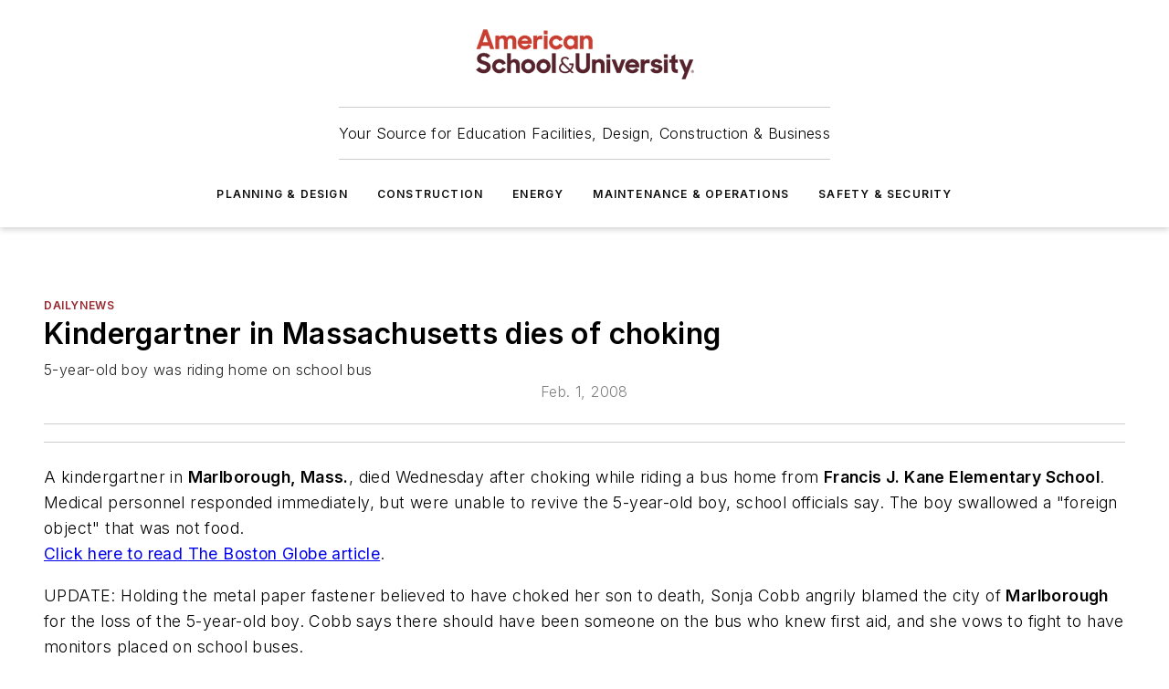

--- FILE ---
content_type: text/html;charset=utf-8
request_url: https://www.asumag.com/dailynews/article/20847758/kindergartner-in-massachusetts-dies-of-choking
body_size: 48664
content:
<!DOCTYPE html><html  lang="en"><head><meta charset="utf-8"><meta name="viewport" content="width=device-width, initial-scale=1, shrink-to-fit=no"><script type="text/javascript" src="/ruxitagentjs_ICA7NVfqrux_10327251022105625.js" data-dtconfig="rid=RID_1764592349|rpid=667724914|domain=asumag.com|reportUrl=/rb_bf25051xng|app=ea7c4b59f27d43eb|cuc=ll64881i|owasp=1|mel=100000|expw=1|featureHash=ICA7NVfqrux|dpvc=1|lastModification=1765214479370|tp=500,50,0|rdnt=1|uxrgce=1|srbbv=2|agentUri=/ruxitagentjs_ICA7NVfqrux_10327251022105625.js"></script><script type="importmap">{"imports":{"#entry":"/_nuxt/CxR92tmI.js"}}</script><title>Kindergartner in Massachusetts dies of choking | American School &amp; University</title><link href="https://fonts.gstatic.com" rel="preconnect"><link href="https://cdn.cookielaw.org" rel="preconnect"><link href="https://gemenon.graphql.aspire-ebm.com" rel="preconnect"><style type="text/css">
            :root {
              --spacing-unit: 6px;
--spacing: 48px;
--color-line: #CDCDCD;
--color-primary-main: #98272e;
--color-primary-container: #DEDEDE;
--color-on-primary-container: #6F0007;
--color-secondary-main: #5B1E2B;
--color-secondary-container: #EEEEEE;
--color-on-secondary-container: #3C131B;
--color-black: #0d0d0d;
--color-white: #ffffff;
--color-grey: #b2c3ce;
--color-light-grey: #e0e0e0;
--primary-font-family: Inter;
--site-max-width: 1300px;
            }
          </style><style>@media (max-width:760px){.mobile-hidden{display:none!important}}.admin-layout a{color:#3867a6}.admin-layout .vs__dropdown-toggle{background:#fff;border:1px solid #9da4b0}.ebm-layout{overflow-anchor:none;width:100%}</style><style>@media (max-width:760px){.mobile-hidden[data-v-45fa8452]{display:none!important}}.admin-layout a[data-v-45fa8452]{color:#3867a6}.admin-layout .vs__dropdown-toggle[data-v-45fa8452]{background:#fff;border:1px solid #9da4b0}.ebm-page[data-v-45fa8452]{display:flex;flex-direction:column;font-family:Arial}.ebm-page .hasToolbar[data-v-45fa8452]{max-width:calc(100% - 49px)}.ebm-page__layout[data-v-45fa8452]{z-index:2}.ebm-page__layout[data-v-45fa8452],.ebm-page__page[data-v-45fa8452]{flex:1;pointer-events:none;position:relative}.ebm-page__page[data-v-45fa8452]{display:flex;flex-direction:column;z-index:1}.ebm-page__main[data-v-45fa8452]{flex:1;margin:auto;width:100%}.ebm-page__content[data-v-45fa8452]{padding:0;pointer-events:all}@media (min-width:600px){.ebm-page__content[data-v-45fa8452]{padding:"0 10px"}}.ebm-page__reskin-background[data-v-45fa8452]{background-position:top;background-repeat:no-repeat;background-size:cover;height:100%;left:0;overflow:hidden;position:fixed;top:0;width:100%;z-index:0}.ebm-page__reskin-ad[data-v-45fa8452]{padding:1.5rem 0;position:relative;text-align:center;z-index:1}.ebm-page__siteskin-ad[data-v-45fa8452]{margin-top:24px;pointer-events:all;position:fixed;transition:all 125ms;z-index:100}.ebm-page__siteskin-ad__left[data-v-45fa8452]{right:50%}@media (max-width:1636px){.ebm-page__siteskin-ad__left[data-v-45fa8452]{display:none}}.ebm-page__siteskin-ad__right[data-v-45fa8452]{left:50%}@media (max-width:1636px){.ebm-page__siteskin-ad__right[data-v-45fa8452]{display:none}}.ebm-page .ebm-page__primary[data-v-45fa8452]{margin-top:0}.ebm-page .page-content-wrapper[data-v-45fa8452]{margin:auto;width:100%}.ebm-page .load-more[data-v-45fa8452]{padding:10px 0;pointer-events:all;text-align:center;width:100%}.ebm-page .load-more[data-v-45fa8452]>*{margin:auto;padding:0 5px}.ebm-page .load-more .label[data-v-45fa8452]{display:flex;flex-direction:row}.ebm-page .load-more .label[data-v-45fa8452]>*{margin:0 5px}.ebm-page .footer[data-v-45fa8452]{position:relative}.ebm-page .ebm-page__primary[data-v-45fa8452]{margin-top:calc(var(--spacing)/2)}.ebm-page .ebm-page__content[data-v-45fa8452]{display:flex;flex-direction:column;gap:var(--spacing);margin:0!important}.ebm-page .ebm-page__content[data-v-45fa8452]>*{position:relative}.ebm-page .ebm-page__content[data-v-45fa8452]>:after{background-color:var(--color-line);bottom:auto;bottom:calc(var(--spacing)*-.5*1);content:"";height:1px;left:0;position:absolute;right:0}.ebm-page .ebm-page__content[data-v-45fa8452]>:last-child:after{display:none}.ebm-page .page-content-wrapper[data-v-45fa8452]{display:flex;flex-direction:column;gap:var(--spacing);max-width:var(--site-max-width);padding:0 calc(var(--spacing)/2)}@media (min-width:800px){.ebm-page .page-content-wrapper[data-v-45fa8452]{padding:0 var(--spacing)}}.ebm-page .page-content-wrapper[data-v-45fa8452]>*{position:relative}.ebm-page .page-content-wrapper[data-v-45fa8452]>:after{background-color:var(--color-line);bottom:auto;bottom:calc(var(--spacing)*-.5*1);content:"";height:1px;left:0;position:absolute;right:0}.ebm-page .page-content-wrapper[data-v-45fa8452]>:last-child:after{display:none}.ebm-page .load-more[data-v-45fa8452]{padding:0}.ebm-page .secondary-pages .page-content-wrapper[data-v-45fa8452],.ebm-page.full-width .page-content-wrapper[data-v-45fa8452]{max-width:100%!important;padding:0!important}.ebm-page .secondary-pages .ebm-page__primary[data-v-45fa8452],.ebm-page.full-width .ebm-page__primary[data-v-45fa8452]{margin-top:0!important}@media print{.ebm-page__page[data-v-45fa8452]{display:block}}</style><style>@media (max-width:760px){.mobile-hidden[data-v-06639cce]{display:none!important}}.admin-layout a[data-v-06639cce]{color:#3867a6}.admin-layout .vs__dropdown-toggle[data-v-06639cce]{background:#fff;border:1px solid #9da4b0}#header-leaderboard-ad[data-v-06639cce]{align-items:center;display:flex;justify-content:center;padding:1rem}</style><style>html{scroll-padding-top:calc(var(--header-height) + 16px)}</style><style>@media (max-width:760px){.mobile-hidden[data-v-b96d99b2]{display:none!important}}.admin-layout a[data-v-b96d99b2]{color:#3867a6}.admin-layout .vs__dropdown-toggle[data-v-b96d99b2]{background:#fff;border:1px solid #9da4b0}header[data-v-b96d99b2]{bottom:0;margin:auto;position:sticky;top:0;transition:top .5s cubic-bezier(.645,.045,.355,1);z-index:50}header .reskin-ad[data-v-b96d99b2]{padding:1.5rem 0;text-align:center}.navbar[data-v-b96d99b2]{background-color:#fff;box-shadow:0 3px 6px #00000029;left:0;opacity:1;padding-bottom:2rem;padding-top:2rem;right:0}.navbar .content[data-v-b96d99b2]{margin:auto;max-width:var(--site-max-width);padding:0 calc(var(--spacing)/2)}@media (min-width:800px){.navbar .content[data-v-b96d99b2]{padding:0 var(--spacing)}}.top-navbar[data-v-b96d99b2]{align-items:center;display:flex;justify-content:space-between}@media (max-width:900px){.logo[data-v-b96d99b2]{flex-grow:1}.logo img[data-v-b96d99b2]{max-width:180px}}@media (max-width:450px){.logo img[data-v-b96d99b2]{max-width:140px}}@media (max-width:370px){.logo img[data-v-b96d99b2]{max-width:120px}}@media (max-width:350px){.logo img[data-v-b96d99b2]{max-width:100px}}.bottom-navbar[data-v-b96d99b2]{max-height:100px;overflow:visible;transition:all .15s cubic-bezier(.86,0,.07,1)}.bottom-navbar.hidden[data-v-b96d99b2]{max-height:0;overflow:hidden;transform:scale(0)}.actions[data-v-b96d99b2]{align-items:center;-moz-column-gap:.5rem;column-gap:.5rem;display:flex;flex-basis:0;flex-grow:1}@media (max-width:900px){.actions[data-v-b96d99b2]{flex-basis:auto;flex-grow:0}}.actions.left[data-v-b96d99b2]{justify-content:left}.actions.right[data-v-b96d99b2]{-moz-column-gap:0;column-gap:0;justify-content:right}.actions .login-container[data-v-b96d99b2]{display:flex;gap:16px}@media (max-width:900px){.actions .login-container[data-v-b96d99b2]{gap:8px}}@media (max-width:450px){.actions .login-container[data-v-b96d99b2]{gap:4px}}@media (max-width:900px){.search-icon[data-v-b96d99b2]{display:none}}.cta[data-v-b96d99b2]{border-bottom:1px solid var(--color-line);border-top:1px solid var(--color-line);margin:1.5rem auto auto;width:-moz-fit-content;width:fit-content}@media (max-width:900px){.cta[data-v-b96d99b2]{display:none}}.sub-menu[data-v-b96d99b2]{align-items:center;display:flex;justify-content:center;list-style:none;margin-top:1.5rem;padding:0;white-space:nowrap}@media (max-width:1000px){.sub-menu[data-v-b96d99b2]{display:none}}.sub-menu-item[data-v-b96d99b2]{margin-left:1rem;margin-right:1rem}.menu-item[data-v-b96d99b2],.sub-menu-link[data-v-b96d99b2]{color:var(--color-black);font-size:.75rem;font-weight:600;letter-spacing:.1em;text-transform:uppercase}.popover-menu[data-v-b96d99b2]{align-items:flex-start;background-color:#fff;box-shadow:0 3px 6px #00000029;display:flex;flex-direction:column;justify-content:left;padding:1.5rem;text-align:left;width:200px}.popover-menu .menu-item[data-v-b96d99b2]{align-items:center;display:flex;margin-bottom:1rem}.popover-menu .menu-item .icon[data-v-b96d99b2]{margin-right:1rem}</style><style>@media (max-width:760px){.mobile-hidden{display:none!important}}.admin-layout a{color:#3867a6}.admin-layout .vs__dropdown-toggle{background:#fff;border:1px solid #9da4b0}.ebm-icon{cursor:pointer}.ebm-icon .tooltip-wrapper{display:block}.ebm-icon.disabled{cursor:not-allowed}.ebm-icon.arrowUp{margin-top:3px}.ebm-icon.arrowDown{margin-top:-5px;transform:rotate(180deg)}.ebm-icon.loading{animation-duration:2s;animation-iteration-count:infinite;animation-name:spin;animation-timing-function:linear}.ebm-icon.label{align-items:center;display:flex;flex-direction:column;font-size:.8em;justify-content:center;padding:0 5px}@keyframes spin{0%{transform:rotate(0)}to{transform:rotate(1turn)}}.ebm-icon .icon,.ebm-icon svg{display:block}</style><style>@media (max-width:760px){.mobile-hidden{display:none!important}}.admin-layout a{color:#3867a6}.admin-layout .vs__dropdown-toggle{background:#fff;border:1px solid #9da4b0}.ebm-mega-menu{background-color:var(--color-black);color:#fff;container-type:inline-size;display:none;height:100%;left:0;opacity:0;overflow:auto;position:fixed;text-align:center;top:0;transition-behavior:allow-discrete;transition-duration:.3s;transition-property:overlay display opacity;width:100%}.ebm-mega-menu.cms-user-logged-in{left:49px;width:calc(100% - 49px)}.ebm-mega-menu.open{display:block;opacity:1}@starting-style{.ebm-mega-menu.open{opacity:0}}@container (max-width: 750px){.ebm-mega-menu .mega-menu-header{display:flex}}.ebm-mega-menu .mega-menu-header .icon{margin-left:30px;margin-top:40px;width:24px}.ebm-mega-menu .mega-menu-header .logo{height:35px;max-width:100%}@container (min-width: 750px){.ebm-mega-menu .mega-menu-header .logo{height:50px;margin-bottom:30px}}@container (max-width: 750px){.ebm-mega-menu .mega-menu-header .logo{margin-top:20px}.ebm-mega-menu .mega-menu-header .logo img{height:auto;margin-left:5px;max-width:140px}}.ebm-mega-menu .mega-menu-container{margin:auto}@container (min-width: 750px){.ebm-mega-menu .mega-menu-container{max-width:850px;width:100%}}.ebm-mega-menu .mega-menu-container .search-field{padding-bottom:50px}@container (max-width: 900px){.ebm-mega-menu .mega-menu-container .search-field{margin-left:calc(var(--spacing)/2);margin-right:calc(var(--spacing)/2)}}.ebm-mega-menu .mega-menu-container .nav-links{display:grid;gap:calc(var(--spacing)/2);grid-template-columns:1fr;position:relative}.ebm-mega-menu .mega-menu-container .nav-links:after{background-color:var(--color-line);bottom:auto;bottom:calc(var(--spacing)*-.5*1);content:"";height:1px;left:0;position:absolute;right:0}.ebm-mega-menu .mega-menu-container .nav-links:last-child:after{display:none}@container (max-width: 900px){.ebm-mega-menu .mega-menu-container .nav-links{margin-left:calc(var(--spacing)/2);margin-right:calc(var(--spacing)/2)}}@container (min-width: 750px){.ebm-mega-menu .mega-menu-container .nav-links{gap:calc(var(--spacing)*2);grid-template-columns:1fr 1fr 1fr;padding-bottom:var(--spacing)}}.ebm-mega-menu .mega-menu-container .nav-links .section{display:flex;flex-direction:column;font-weight:400;list-style:none;text-align:center}@container (max-width: 750px){.ebm-mega-menu .mega-menu-container .nav-links .section{gap:5px;padding-top:30px;position:relative}.ebm-mega-menu .mega-menu-container .nav-links .section:after{background-color:var(--color-line);bottom:auto;bottom:calc(var(--spacing)*-.5*1);content:"";height:1px;left:0;position:absolute;right:0}.ebm-mega-menu .mega-menu-container .nav-links .section:last-child:after{display:none}.ebm-mega-menu .mega-menu-container .nav-links .section:first-child{padding-top:15px}}@container (min-width: 750px){.ebm-mega-menu .mega-menu-container .nav-links .section{border-bottom:none;font-size:1.25rem;gap:16px;position:relative;text-align:left}.ebm-mega-menu .mega-menu-container .nav-links .section:after{background-color:var(--color-line);bottom:0;content:"";height:100%;left:auto;position:absolute;right:calc(var(--spacing)*-.5*2);top:0;width:1px}.ebm-mega-menu .mega-menu-container .nav-links .section:last-child:after{display:none}}.ebm-mega-menu .mega-menu-container .nav-links .section a{color:#fff}.ebm-mega-menu .mega-menu-container .nav-links .section .title{font-size:.75rem;font-weight:400;text-transform:uppercase}.ebm-mega-menu .mega-menu-container .affiliate-links{display:flex;justify-content:center;margin-top:var(--spacing);padding:calc(var(--spacing)*.5);position:relative}.ebm-mega-menu .mega-menu-container .affiliate-links:after{background-color:var(--color-line);bottom:auto;bottom:calc(var(--spacing)*-.5*1);content:"";height:1px;left:0;position:absolute;right:0}.ebm-mega-menu .mega-menu-container .affiliate-links:last-child:after{display:none}.ebm-mega-menu .mega-menu-container .affiliate-links .ebm-affiliated-brands-direction{flex-direction:column;gap:calc(var(--spacing)*.5)}.ebm-mega-menu .mega-menu-container .social-links{align-items:center;display:flex;flex-direction:column;font-size:.75rem;justify-content:center;margin-top:var(--spacing);padding:calc(var(--spacing)*.5);text-transform:uppercase}.ebm-mega-menu .mega-menu-container .social-links .socials{gap:16px;margin:16px 16px 24px}</style><style>@media (max-width:760px){.mobile-hidden{display:none!important}}.admin-layout a{color:#3867a6}.admin-layout .vs__dropdown-toggle{background:#fff;border:1px solid #9da4b0}.ebm-search-field{container-type:inline-size;position:relative}.ebm-search-field .input{padding:10px 0;position:relative;width:100%}.ebm-search-field .input .icon{bottom:0;height:24px;margin:auto;position:absolute;right:.5rem;top:0}.ebm-search-field .input .clear-icon{bottom:0;height:24px;margin:auto;position:absolute;right:2.5rem;top:0}.ebm-search-field .input input{background-color:var(--c4e26338);border:1px solid var(--7798abdd);border-radius:5px;color:var(--0c12ecfc);font-size:1em;padding:1rem 8px 1rem 20px;width:100%}.ebm-search-field .sponsor-container{align-items:center;display:flex;font-size:.5rem;gap:5px;height:24px;margin:auto;position:absolute;right:10%;top:20%}@container (max-width: 750px){.ebm-search-field .sponsor-container{justify-content:flex-end;padding:10px 15px 0 0;position:static}}.ebm-search-field input[type=search]::-webkit-search-cancel-button,.ebm-search-field input[type=search]::-webkit-search-decoration{-webkit-appearance:none;appearance:none}</style><style>@media (max-width:760px){.mobile-hidden[data-v-3823c912]{display:none!important}}.admin-layout a[data-v-3823c912]{color:#3867a6}.admin-layout .vs__dropdown-toggle[data-v-3823c912]{background:#fff;border:1px solid #9da4b0}.ebm-affiliated-brands[data-v-3823c912]{display:flex;flex-direction:row;font-size:.75rem}.ebm-affiliated-brands__label[data-v-3823c912]{display:block;padding:0 calc(var(--spacing)/2)}.ebm-affiliated-brands__links[data-v-3823c912]{display:flex;flex-direction:row;flex-wrap:wrap;justify-content:center}.ebm-affiliated-brands__links>div[data-v-3823c912]{padding:0 calc(var(--spacing)/4)}.ebm-affiliated-brands__links>div a[data-v-3823c912]{color:var(--link-color);font-weight:600}</style><style>@media (max-width:760px){.mobile-hidden[data-v-8e92f456]{display:none!important}}.admin-layout a[data-v-8e92f456]{color:#3867a6}.admin-layout .vs__dropdown-toggle[data-v-8e92f456]{background:#fff;border:1px solid #9da4b0}.ebm-socials[data-v-8e92f456]{display:flex;flex-wrap:wrap}.ebm-socials__icon[data-v-8e92f456]{cursor:pointer;margin-right:7px;text-decoration:none}.ebm-socials .text[data-v-8e92f456]{height:0;overflow:hidden;text-indent:-9999px}</style><style>@media (max-width:760px){.mobile-hidden{display:none!important}}.admin-layout a{color:#3867a6}.admin-layout .vs__dropdown-toggle{background:#fff;border:1px solid #9da4b0}.ebm-ad-target__outer{display:flex;height:auto;justify-content:center;max-width:100%;width:100%}.ebm-ad-target__inner{align-items:center;display:flex}.ebm-ad-target img{max-width:100%}.ebm-ad-target iframe{box-shadow:0 .125rem .25rem #00000013}</style><style>@media (max-width:760px){.mobile-hidden[data-v-4c12f864]{display:none!important}}.admin-layout a[data-v-4c12f864]{color:#3867a6}.admin-layout .vs__dropdown-toggle[data-v-4c12f864]{background:#fff;border:1px solid #9da4b0}#sticky-bottom-ad[data-v-4c12f864]{align-items:center;background:#000000bf;display:flex;justify-content:center;left:0;padding:8px;position:fixed;right:0;z-index:999}#sticky-bottom-ad .close-button[data-v-4c12f864]{background:none;border:0;color:#fff;cursor:pointer;font-weight:900;margin:8px;position:absolute;right:0;top:0}.slide-up-enter[data-v-4c12f864],.slide-up-leave-to[data-v-4c12f864]{opacity:0;transform:translateY(200px)}.slide-up-enter-active[data-v-4c12f864]{transition:all .25s ease-out}.slide-up-leave-active[data-v-4c12f864]{transition:all .25s ease-in}</style><style>@media (max-width:760px){.mobile-hidden[data-v-0622f0e1]{display:none!important}}.admin-layout a[data-v-0622f0e1]{color:#3867a6}.admin-layout .vs__dropdown-toggle[data-v-0622f0e1]{background:#fff;border:1px solid #9da4b0}.grid[data-v-0622f0e1]{container-type:inline-size;margin:auto}.grid .grid-row[data-v-0622f0e1]{position:relative}.grid .grid-row[data-v-0622f0e1]:after{background-color:var(--color-line);bottom:auto;bottom:calc(var(--spacing)*-.5*1);content:"";height:1px;left:0;position:absolute;right:0}.grid .grid-row.hide-bottom-border[data-v-0622f0e1]:after,.grid .grid-row[data-v-0622f0e1]:last-child:after{display:none}@container (width >= 750px){.grid .grid-row.mobile-only[data-v-0622f0e1]{display:none}}@container (width < 750px){.grid .grid-row.exclude-mobile[data-v-0622f0e1]{display:none}}</style><style>@media (max-width:760px){.mobile-hidden[data-v-840eddae]{display:none!important}}.admin-layout a[data-v-840eddae]{color:#3867a6}.admin-layout .vs__dropdown-toggle[data-v-840eddae]{background:#fff;border:1px solid #9da4b0}.web-row[data-v-840eddae]{container-type:inline-size}.web-row .row[data-v-840eddae]{--col-size:calc(50% - var(--spacing)*1/2);display:grid;padding-bottom:0ver;padding-top:0;width:100%}@media (min-width:750px){.web-row .row[data-v-840eddae]{padding-left:0;padding-right:0}}@media (min-width:500px){.web-row .row.restricted[data-v-840eddae]{margin:auto;max-width:66%}}.web-row .row .column-wrapper[data-v-840eddae]{display:flex;order:0;width:100%}.web-row .row.largest_first.layout1_2 .column-wrapper[data-v-840eddae]:nth-child(2),.web-row .row.largest_first.layout1_2_1 .column-wrapper[data-v-840eddae]:nth-child(2),.web-row .row.largest_first.layout1_3 .column-wrapper[data-v-840eddae]:nth-child(2){order:-1}@container (min-width: 750px){.web-row .row.layout1_1[data-v-840eddae]{display:grid;grid-template-columns:minmax(0,1fr) minmax(0,1fr)}.web-row .row.layout1_1 .column-wrapper[data-v-840eddae]{position:relative}.web-row .row.layout1_1 .column-wrapper[data-v-840eddae]:after{background-color:var(--color-line);bottom:0;content:"";height:100%;left:auto;position:absolute;right:calc(var(--spacing)*-.5*1);top:0;width:1px}.web-row .row.layout1_1 .column-wrapper[data-v-840eddae]:last-child:after{display:none}.web-row .row.layout1_2[data-v-840eddae]{display:grid;grid-template-columns:minmax(0,var(--col-size)) minmax(0,var(--col-size))}.web-row .row.layout1_2 .column-wrapper[data-v-840eddae]{position:relative}.web-row .row.layout1_2 .column-wrapper[data-v-840eddae]:after{background-color:var(--color-line);bottom:0;content:"";height:100%;left:auto;position:absolute;right:calc(var(--spacing)*-.5*1);top:0;width:1px}.web-row .row.layout1_2 .column-wrapper[data-v-840eddae]:last-child:after{display:none}.web-row .row.layout1_2 .column-wrapper[data-v-840eddae]:nth-child(2){order:0!important}}@container (min-width: 1050px){.web-row .row.layout1_2[data-v-840eddae]{--col-size:calc(33.33333% - var(--spacing)*2/3);grid-template-columns:var(--col-size) calc(var(--col-size)*2 + var(--spacing))}}@container (min-width: 750px){.web-row .row.layout2_1[data-v-840eddae]{display:grid;grid-template-columns:minmax(0,var(--col-size)) minmax(0,var(--col-size))}.web-row .row.layout2_1 .column-wrapper[data-v-840eddae]{position:relative}.web-row .row.layout2_1 .column-wrapper[data-v-840eddae]:after{background-color:var(--color-line);bottom:0;content:"";height:100%;left:auto;position:absolute;right:calc(var(--spacing)*-.5*1);top:0;width:1px}.web-row .row.layout2_1 .column-wrapper[data-v-840eddae]:last-child:after{display:none}}@container (min-width: 1050px){.web-row .row.layout2_1[data-v-840eddae]{--col-size:calc(33.33333% - var(--spacing)*2/3);grid-template-columns:calc(var(--col-size)*2 + var(--spacing)) var(--col-size)}}@container (min-width: 1100px){.web-row .row.layout1_1_1[data-v-840eddae]{--col-size:calc(33.33333% - var(--spacing)*2/3);display:grid;grid-template-columns:minmax(0,var(--col-size)) minmax(0,var(--col-size)) minmax(0,var(--col-size))}.web-row .row.layout1_1_1 .column-wrapper[data-v-840eddae]{position:relative}.web-row .row.layout1_1_1 .column-wrapper[data-v-840eddae]:after{background-color:var(--color-line);bottom:0;content:"";height:100%;left:auto;position:absolute;right:calc(var(--spacing)*-.5*1);top:0;width:1px}.web-row .row.layout1_1_1 .column-wrapper[data-v-840eddae]:last-child:after{display:none}}</style><style>@media (max-width:760px){.mobile-hidden{display:none!important}}.admin-layout a{color:#3867a6}.admin-layout .vs__dropdown-toggle{background:#fff;border:1px solid #9da4b0}.web-grid-title{align-items:center;container-type:inline-size;font-family:var(--primary-font-family);margin-bottom:calc(var(--spacing)/2);max-width:100%;width:100%}.web-grid-title .title{display:flex;flex:1 0 auto;font-size:1.9rem;font-weight:600;gap:var(--spacing-unit);letter-spacing:-.01em;line-height:40px;max-width:100%;overflow:hidden;text-overflow:ellipsis}.web-grid-title .title .grid-title-image-icon{height:23px;margin-top:8px}.web-grid-title.has-link .title{max-width:calc(100% - 100px)}.web-grid-title .divider{background-color:var(--color-line);height:1px;width:100%}.web-grid-title .view-more{color:var(--color-primary-main);cursor:primary;flex:0 1 auto;font-size:.75rem;font-weight:600;letter-spacing:.05em;line-height:18px;text-transform:uppercase;white-space:nowrap}@container (max-width: 500px){.web-grid-title .view-more{display:none}}.web-grid-title.primary{display:flex;gap:5px}.web-grid-title.primary .topbar,.web-grid-title.secondary .divider,.web-grid-title.secondary .view-more{display:none}.web-grid-title.secondary .topbar{background-color:var(--color-primary-main);height:8px;margin-bottom:calc(var(--spacing)/3);width:80px}</style><style>@media (max-width:760px){.mobile-hidden[data-v-2e2a3563]{display:none!important}}.admin-layout a[data-v-2e2a3563]{color:#3867a6}.admin-layout .vs__dropdown-toggle[data-v-2e2a3563]{background:#fff;border:1px solid #9da4b0}.column[data-v-2e2a3563]{align-items:stretch;display:flex;flex-wrap:wrap;height:100%;position:relative}.column[data-v-2e2a3563],.column .standard-blocks[data-v-2e2a3563],.column .sticky-blocks[data-v-2e2a3563]{width:100%}.column.block-align-center[data-v-2e2a3563]{align-items:center;justify-content:center}.column.block-align-top[data-v-2e2a3563]{align-items:top;flex-direction:column}.column.block-align-sticky[data-v-2e2a3563]{align-items:start;display:block;justify-content:center}.column.block-align-equalize[data-v-2e2a3563]{align-items:stretch}.column .sticky-blocks.has-standard[data-v-2e2a3563]{margin-top:var(--spacing)}.column .block-wrapper[data-v-2e2a3563]{max-width:100%;position:relative}.column .block-wrapper[data-v-2e2a3563]:after{background-color:var(--color-line);bottom:auto;bottom:calc(var(--spacing)*-.5*1);content:"";height:1px;left:0;position:absolute;right:0}.column .block-wrapper.hide-bottom-border[data-v-2e2a3563]:after,.column .block-wrapper[data-v-2e2a3563]:last-child:after,.column .standard-blocks:not(.has-sticky) .block-wrapper[data-v-2e2a3563]:last-child:after,.column .sticky-blocks .block-wrapper[data-v-2e2a3563]:last-child:after{display:none}@media print{.column[data-v-2e2a3563]{height:auto}}</style><style>@media (max-width:760px){.mobile-hidden[data-v-a4efc542]{display:none!important}}.admin-layout a[data-v-a4efc542]{color:#3867a6}.admin-layout .vs__dropdown-toggle[data-v-a4efc542]{background:#fff;border:1px solid #9da4b0}.block[data-v-a4efc542]{display:flex;flex-direction:column;overflow:visible;width:100%}.block .block-title[data-v-a4efc542]{margin-bottom:calc(var(--spacing)/2)}.block .above-cta[data-v-a4efc542]{height:100%}.block .title[data-v-a4efc542]{font-size:1rem;line-height:1rem;text-transform:uppercase}.block .title a[data-v-a4efc542]{color:inherit;text-decoration:none}.block .title a[data-v-a4efc542]:hover{text-decoration:underline}.block .title template[data-v-a4efc542]{display:inline-block}.block .content[data-v-a4efc542]{display:flex;width:100%}.block .cta[data-v-a4efc542]{align-items:center;display:flex;flex-direction:column;font-size:1rem;gap:calc(var(--spacing)/2);justify-content:space-between}@container (width > 500px){.block .cta[data-v-a4efc542]{flex-direction:row}}</style><style>@media (max-width:760px){.mobile-hidden[data-v-3dec0756]{display:none!important}}.admin-layout a[data-v-3dec0756]{color:#3867a6}.admin-layout .vs__dropdown-toggle[data-v-3dec0756]{background:#fff;border:1px solid #9da4b0}.ebm-button-wrapper[data-v-3dec0756]{display:inline-block}.ebm-button-wrapper .ebm-button[data-v-3dec0756]{border:1px solid;border-radius:.1rem;cursor:pointer;display:block;font-weight:600;outline:none;text-transform:uppercase;width:100%}.ebm-button-wrapper .ebm-button .content[data-v-3dec0756]{align-items:center;display:flex;gap:var(--spacing-unit);justify-content:center}.ebm-button-wrapper .ebm-button .content.icon-right[data-v-3dec0756]{flex-direction:row-reverse}.ebm-button-wrapper .ebm-button[data-v-3dec0756]:focus,.ebm-button-wrapper .ebm-button[data-v-3dec0756]:hover{box-shadow:0 0 .1rem #3e5d8580;filter:contrast(125%)}.ebm-button-wrapper .ebm-button[data-v-3dec0756]:active{box-shadow:0 0 .3rem #1c417280}.ebm-button-wrapper .ebm-button[data-v-3dec0756]:active:after{height:200px;width:200px}.ebm-button-wrapper .ebm-button--small[data-v-3dec0756]{font-size:.75rem;padding:.2rem .4rem}.ebm-button-wrapper .ebm-button--medium[data-v-3dec0756]{font-size:.75rem;padding:.3rem .6rem}.ebm-button-wrapper .ebm-button--large[data-v-3dec0756]{font-size:.75rem;line-height:1.25rem;padding:.5rem 1rem}@media (max-width:450px){.ebm-button-wrapper .ebm-button--large[data-v-3dec0756]{padding:.5rem}}.ebm-button-wrapper .ebm-button--fullWidth[data-v-3dec0756]{font-size:1.15rem;margin:0 auto;padding:.5rem 1rem;width:100%}.ebm-button-wrapper.primary .ebm-button[data-v-3dec0756],.ebm-button-wrapper.solid .ebm-button[data-v-3dec0756]{background-color:var(--button-accent-color);border-color:var(--button-accent-color);color:var(--button-text-color)}.ebm-button-wrapper.primary .ebm-button[data-v-3dec0756]:hover,.ebm-button-wrapper.solid .ebm-button[data-v-3dec0756]:hover{text-decoration:underline}.ebm-button-wrapper.hollow .ebm-button[data-v-3dec0756]{background-color:transparent;background-color:#fff;border:1px solid var(--button-accent-color);color:var(--button-accent-color)}.ebm-button-wrapper.hollow .ebm-button[data-v-3dec0756]:hover{text-decoration:underline}.ebm-button-wrapper.borderless .ebm-button[data-v-3dec0756]{background-color:transparent;border-color:transparent;color:var(--button-accent-color)}.ebm-button-wrapper.borderless .ebm-button[data-v-3dec0756]:hover{background-color:var(--button-accent-color);color:#fff;text-decoration:underline}.ebm-button-wrapper .ebm-button[data-v-3dec0756]{transition:all .15s ease-in-out}</style><style>@media (max-width:760px){.mobile-hidden{display:none!important}}.admin-layout a{color:#3867a6}.admin-layout .vs__dropdown-toggle{background:#fff;border:1px solid #9da4b0}.web-footer-new{display:flex;font-size:1rem;font-weight:400;justify-content:center;padding-bottom:calc(var(--spacing)/2);pointer-events:all;width:100%}.web-footer-new a{color:var(--link-color)}.web-footer-new .container{display:flex;justify-content:center;width:100%}.web-footer-new .container .container-wrapper{display:flex;flex-direction:column;gap:var(--spacing);width:100%}@media (min-width:800px){.web-footer-new .container{flex-direction:row}}.web-footer-new .container .row{position:relative;width:100%}.web-footer-new .container .row:after{background-color:var(--color-line);bottom:auto;bottom:calc(var(--spacing)*-.5*1);content:"";height:1px;left:0;position:absolute;right:0}.web-footer-new .container .row:last-child:after{display:none}.web-footer-new .container .row.full-width{justify-items:center}.web-footer-new .container .column-wrapper{display:grid;gap:var(--spacing);grid-template-columns:1fr}.web-footer-new .container .column-wrapper.full-width{max-width:var(--site-max-width)!important;padding:0 calc(var(--spacing)*1.5);width:100%}.web-footer-new .container .column-wrapper .col{align-items:center;display:flex;flex-direction:column;gap:calc(var(--spacing)/4);justify-content:center;margin:0 auto;max-width:80%;position:relative;text-align:center}.web-footer-new .container .column-wrapper .col:after{background-color:var(--color-line);bottom:auto;bottom:calc(var(--spacing)*-.5*1);content:"";height:1px;left:0;position:absolute;right:0}.web-footer-new .container .column-wrapper .col:last-child:after{display:none}.web-footer-new .container .column-wrapper .col.valign-middle{align-self:center}@media (min-width:800px){.web-footer-new .container .column-wrapper{align-items:start;gap:var(--spacing)}.web-footer-new .container .column-wrapper.cols1_1_1{grid-template-columns:1fr 1fr 1fr}.web-footer-new .container .column-wrapper.cols1_1{grid-template-columns:1fr 1fr}.web-footer-new .container .column-wrapper .col{align-items:start;max-width:100%;position:relative;text-align:left}.web-footer-new .container .column-wrapper .col:after{background-color:var(--color-line);bottom:0;content:"";height:100%;left:auto;position:absolute;right:calc(var(--spacing)*-.5*1);top:0;width:1px}.web-footer-new .container .column-wrapper .col:last-child:after{display:none}}.web-footer-new .corporatelogo{align-self:center;filter:brightness(0);height:auto;margin-right:var(--spacing-unit);width:100px}.web-footer-new .menu-copyright{align-items:center;display:flex;flex-direction:column;gap:calc(var(--spacing)/2)}.web-footer-new .menu-copyright.full-width{max-width:var(--site-max-width);padding:0 calc(var(--spacing)*1.5);width:100%}.web-footer-new .menu-copyright .links{display:flex;font-size:.75rem;gap:calc(var(--spacing)/4);list-style:none;margin:0;padding:0}.web-footer-new .menu-copyright .copyright{display:flex;flex-direction:row;flex-wrap:wrap;font-size:.8em;justify-content:center}@media (min-width:800px){.web-footer-new .menu-copyright{flex-direction:row;justify-content:space-between}}.web-footer-new .blocktitle{color:#000;font-size:1.1rem;font-weight:600;width:100%}.web-footer-new .web-affiliated-brands-direction{flex-direction:column}@media (min-width:800px){.web-footer-new .web-affiliated-brands-direction{flex-direction:row}}</style><style>@media (max-width:760px){.mobile-hidden{display:none!important}}.admin-layout a{color:#3867a6}.admin-layout .vs__dropdown-toggle{background:#fff;border:1px solid #9da4b0}.ebm-web-subscribe-wrapper{display:flex;flex-direction:column;height:100%;overflow:auto}.ebm-web-subscribe-content{height:100%;overflow:auto;padding:calc(var(--spacing)*.5) var(--spacing)}@container (max-width: 750px){.ebm-web-subscribe-content{padding-bottom:100%}}.ebm-web-subscribe-content .web-subscribe-header .web-subscribe-title{align-items:center;display:flex;gap:var(--spacing);justify-content:space-between;line-height:normal}.ebm-web-subscribe-content .web-subscribe-header .web-subscribe-title .close-button{align-items:center;cursor:pointer;display:flex;font-size:.75rem;font-weight:600;text-transform:uppercase}.ebm-web-subscribe-content .web-subscribe-header .web-subscribe-subtext{padding-bottom:var(--spacing)}.ebm-web-subscribe-content .web-subscribe-header .newsletter-items{display:grid;gap:10px;grid-template-columns:1fr 1fr}@container (max-width: 750px){.ebm-web-subscribe-content .web-subscribe-header .newsletter-items{grid-template-columns:1fr}}.ebm-web-subscribe-content .web-subscribe-header .newsletter-items .newsletter-item{border:1px solid var(--color-line);display:flex;flex-direction:row;flex-direction:column;gap:1rem;padding:1rem}.ebm-web-subscribe-content .web-subscribe-header .newsletter-items .newsletter-item .newsletter-title{display:flex;font-size:1.25rem;font-weight:600;justify-content:space-between;letter-spacing:-.01em;line-height:25px}.ebm-web-subscribe-content .web-subscribe-header .newsletter-items .newsletter-item .newsletter-description{font-size:1rem;font-weight:400;letter-spacing:.0125em;line-height:24px}.web-subscribe-footer{background-color:#fff;box-shadow:0 4px 16px #00000040;width:100%}.web-subscribe-footer .subscribe-footer-wrapper{padding:var(--spacing)!important}.web-subscribe-footer .subscribe-footer-wrapper .user-info-container{align-items:center;display:flex;justify-content:space-between;padding-bottom:calc(var(--spacing)*.5)}.web-subscribe-footer .subscribe-footer-wrapper .user-info-container .nl-user-info{align-items:center;display:flex;gap:10px}.web-subscribe-footer .subscribe-footer-wrapper .subscribe-login-container .nl-selected{font-size:1.25rem;font-weight:600;margin-bottom:10px}.web-subscribe-footer .subscribe-footer-wrapper .subscribe-login-container .form-fields-setup{display:flex;gap:calc(var(--spacing)*.125);padding-top:calc(var(--spacing)*.5)}@container (max-width: 1050px){.web-subscribe-footer .subscribe-footer-wrapper .subscribe-login-container .form-fields-setup{display:block}}.web-subscribe-footer .subscribe-footer-wrapper .subscribe-login-container .form-fields-setup .web-form-fields{z-index:100}.web-subscribe-footer .subscribe-footer-wrapper .subscribe-login-container .form-fields-setup .web-form-fields .field-label{font-size:.75rem}.web-subscribe-footer .subscribe-footer-wrapper .subscribe-login-container .form-fields-setup .form{display:flex;gap:calc(var(--spacing)*.125)}@container (max-width: 750px){.web-subscribe-footer .subscribe-footer-wrapper .subscribe-login-container .form-fields-setup .form{flex-direction:column;padding-bottom:calc(var(--spacing)*.5)}}.web-subscribe-footer .subscribe-footer-wrapper .subscribe-login-container .form-fields-setup .form .vs__dropdown-menu{max-height:8rem}@container (max-width: 750px){.web-subscribe-footer .subscribe-footer-wrapper .subscribe-login-container .form-fields-setup .form .vs__dropdown-menu{max-height:4rem}}.web-subscribe-footer .subscribe-footer-wrapper .subscribe-login-container .form-fields-setup .subscribe-button{margin-top:calc(var(--spacing)*.5);width:20%}@container (max-width: 1050px){.web-subscribe-footer .subscribe-footer-wrapper .subscribe-login-container .form-fields-setup .subscribe-button{width:100%}}.web-subscribe-footer .subscribe-footer-wrapper .subscribe-login-container .form-fields-setup .subscribe-button .ebm-button{height:3rem}.web-subscribe-footer .subscribe-footer-wrapper .subscribe-login-container .compliance-field{font-size:.75rem;line-height:18px;z-index:-1}.web-subscribe-footer .subscribe-footer-wrapper a{color:#000;text-decoration:underline}.web-subscribe-footer .subscribe-footer-wrapper .subscribe-consent{font-size:.75rem;letter-spacing:.025em;line-height:18px;padding:5px 0}.web-subscribe-footer .subscribe-footer-wrapper .account-check{padding-top:calc(var(--spacing)*.25)}</style><style>@media (max-width:760px){.mobile-hidden{display:none!important}}.admin-layout a{color:#3867a6}.admin-layout .vs__dropdown-toggle{background:#fff;border:1px solid #9da4b0}.ebm-web-pane{container-type:inline-size;height:100%;pointer-events:all;position:fixed;right:0;top:0;width:100%;z-index:100}.ebm-web-pane.hidden{pointer-events:none}.ebm-web-pane.hidden .web-pane-mask{opacity:0}.ebm-web-pane.hidden .contents{max-width:0}.ebm-web-pane .web-pane-mask{background-color:#000;display:table;height:100%;opacity:.8;padding:16px;transition:all .3s ease;width:100%}.ebm-web-pane .contents{background-color:#fff;bottom:0;max-width:1072px;position:absolute;right:0;top:0;transition:all .3s ease;width:100%}.ebm-web-pane .contents.cms-user-logged-in{width:calc(100% - 49px)}.ebm-web-pane .contents .close-icon{cursor:pointer;display:flex;justify-content:flex-end;margin:10px}</style><style>@media (max-width:760px){.mobile-hidden{display:none!important}}.admin-layout a{color:#3867a6}.admin-layout .vs__dropdown-toggle{background:#fff;border:1px solid #9da4b0}.gam-slot-builder{min-width:300px;width:100%}.gam-slot-builder iframe{max-width:100%;overflow:hidden}</style><style>@media (max-width:760px){.mobile-hidden{display:none!important}}.admin-layout a{color:#3867a6}.admin-layout .vs__dropdown-toggle{background:#fff;border:1px solid #9da4b0}.web-content-title-new{display:flex;flex-direction:column;gap:calc(var(--spacing));width:100%}.web-content-title-new>*{position:relative}.web-content-title-new>:after{background-color:var(--color-line);bottom:auto;bottom:calc(var(--spacing)*-.5*1);content:"";height:1px;left:0;position:absolute;right:0}.web-content-title-new>:last-child:after{display:none}.web-content-title-new .above-line{container-type:inline-size;display:flex;flex-direction:column;gap:calc(var(--spacing)/2)}.web-content-title-new .above-line .section-wrapper{display:flex;gap:calc(var(--spacing)/4)}.web-content-title-new .above-line .section-wrapper.center{margin-left:auto;margin-right:auto}.web-content-title-new .above-line .sponsored-label{color:var(--color-primary-main);font-size:.75rem;font-weight:600;letter-spacing:.05rem;text-transform:uppercase}.web-content-title-new .above-line .section{font-size:.75rem;font-weight:600;letter-spacing:.05em;text-transform:uppercase}.web-content-title-new .above-line .event-info{display:flex;flex-direction:column;font-size:.9rem;gap:calc(var(--spacing)/2)}.web-content-title-new .above-line .event-info .column{display:flex;flex-direction:column;font-size:.9rem;gap:calc(var(--spacing)/4);width:100%}.web-content-title-new .above-line .event-info .column .content{display:flex;gap:calc(var(--spacing)/4)}.web-content-title-new .above-line .event-info .column label{flex:0 0 80px;font-weight:600}.web-content-title-new .above-line .event-info>*{position:relative}.web-content-title-new .above-line .event-info>:after{background-color:var(--color-line);bottom:0;content:"";height:100%;left:auto;position:absolute;right:calc(var(--spacing)*-.5*1);top:0;width:1px}.web-content-title-new .above-line .event-info>:last-child:after{display:none}@container (min-width: 600px){.web-content-title-new .above-line .event-info{align-items:center;flex-direction:row;gap:calc(var(--spacing))}.web-content-title-new .above-line .event-info>*{position:relative}.web-content-title-new .above-line .event-info>:after{background-color:var(--color-line);bottom:0;content:"";height:100%;left:auto;position:absolute;right:calc(var(--spacing)*-.5*1);top:0;width:1px}.web-content-title-new .above-line .event-info>:last-child:after{display:none}.web-content-title-new .above-line .event-info .event-location{display:block}}.web-content-title-new .above-line .title-text{font-size:2rem;line-height:1.2}@container (width > 500px){.web-content-title-new .above-line .title-text{font-size:2.75rem}}.web-content-title-new .above-line .author-row{align-items:center;display:flex;flex-direction:column;gap:calc(var(--spacing)/3);justify-content:center}.web-content-title-new .above-line .author-row .all-authors{display:flex;gap:calc(var(--spacing)/3)}.web-content-title-new .above-line .author-row .date-read-time{align-items:center;display:flex;gap:calc(var(--spacing)/3)}.web-content-title-new .above-line .author-row .dot{align-items:center;grid-area:dot}.web-content-title-new .above-line .author-row .dot:after{background-color:#000;content:"";display:block;height:4px;width:4px}.web-content-title-new .above-line .author-row .dot.first{display:none}.web-content-title-new .above-line .author-row .date{grid-area:date}.web-content-title-new .above-line .author-row .read-time{grid-area:read-time}.web-content-title-new .above-line .author-row .date,.web-content-title-new .above-line .author-row .duration,.web-content-title-new .above-line .author-row .read-time{color:#000;opacity:.5}@container (width > 500px){.web-content-title-new .above-line .author-row{flex-direction:row}.web-content-title-new .above-line .author-row .dot.first{display:block}}@container (width > 700px){.web-content-title-new .above-line .author-row{justify-content:flex-start}}.web-content-title-new .above-line .teaser-text{color:#222;font-size:16px;padding-top:8px}@container (width > 500px){.web-content-title-new .above-line .teaser-text{font-size:17px}}@container (width > 700px){.web-content-title-new .above-line .teaser-text{font-size:18px}}@container (width > 1000px){.web-content-title-new .above-line .teaser-text{font-size:19px}}.web-content-title-new .above-line .podcast-series{align-items:center;color:var(--color-primary-main);display:flex;font-size:.85rem;font-weight:500;gap:6px;text-transform:uppercase}.web-content-title-new .below-line{align-items:center;display:flex;justify-content:space-between;width:100%}.web-content-title-new .below-line .print-favorite{display:flex;gap:calc(var(--spacing)/3);justify-content:flex-end}.web-content-title-new .image-wrapper{flex:1 0 auto;width:100%}.web-content-title-new .comment-count{align-items:center;cursor:pointer;display:flex;padding-left:8px}.web-content-title-new .comment-count .viafoura{align-items:center;background-color:transparent!important;display:flex;font-size:16px;font-weight:inherit;padding-left:4px}.web-content-title-new .event-location p{margin:0}.web-content-title-new .highlights h2{margin-bottom:24px}.web-content-title-new .highlights .text{font-size:18px}.web-content-title-new .highlights .text li{margin-bottom:16px}.web-content-title-new .highlights .text li:last-child{margin-bottom:0}.web-content-title-new .author-contributor,.web-content-title-new .company-link{color:#000;display:flex;flex-wrap:wrap}.web-content-title-new .author-contributor a,.web-content-title-new .company-link a{color:inherit!important;font-size:1rem;text-decoration:underline}.web-content-title-new .author-contributor .author{display:flex}.web-content-title-new.center{text-align:center}.web-content-title-new.center .breadcrumb{display:flex;justify-content:center}.web-content-title-new.center .author-row{justify-content:center}</style><style>@media (max-width:760px){.mobile-hidden[data-v-e69042fe]{display:none!important}}.admin-layout a[data-v-e69042fe]{color:#3867a6}.admin-layout .vs__dropdown-toggle[data-v-e69042fe]{background:#fff;border:1px solid #9da4b0}.ebm-share-list[data-v-e69042fe]{display:flex;gap:calc(var(--spacing)/3);list-style:none;overflow:hidden;padding:0;transition:.3s;width:100%}.ebm-share-list li[data-v-e69042fe]{margin:0;padding:0}.ebm-share-item[data-v-e69042fe]{border-radius:4px;cursor:pointer;margin:2px}</style><style>@media (max-width:760px){.mobile-hidden{display:none!important}}.admin-layout a{color:#3867a6}.admin-layout .vs__dropdown-toggle{background:#fff;border:1px solid #9da4b0}.body-block{flex:"1";max-width:100%;width:100%}.body-block .body-content{display:flex;flex-direction:column;gap:calc(var(--spacing)/2);width:100%}.body-block .gate{background:var(--color-secondary-container);border:1px solid var(--color-line);padding:calc(var(--spacing)/2)}.body-block .below-body{border-top:1px solid var(--color-line)}.body-block .below-body .contributors{display:flex;gap:4px;padding-top:calc(var(--spacing)/4)}.body-block .below-body .contributors .contributor{display:flex}.body-block .below-body .ai-attribution{font-size:14px;padding-top:calc(var(--spacing)/4)}.body-block .podcast-player{background-color:var(--color-secondary-container);border:1px solid var(--color-line);border-radius:4px;margin-left:auto!important;margin-right:auto!important;text-align:center;width:100%}.body-block .podcast-player iframe{border:0;width:100%}.body-block .podcast-player .buttons{display:flex;justify-content:center}</style><style>@media (max-width:760px){.mobile-hidden{display:none!important}}.admin-layout a{color:#3867a6}.admin-layout .vs__dropdown-toggle{background:#fff;border:1px solid #9da4b0}.web-body-blocks{--margin:calc(var(--spacing)/2);display:flex;flex-direction:column;gap:15px;max-width:100%;width:100%}.web-body-blocks a{text-decoration:underline}.web-body-blocks .block{container-type:inline-size;font-family:var(--secondary-font);max-width:100%;width:100%}.web-body-blocks .block a{color:var(--link-color)}.web-body-blocks .block .block-title{margin-bottom:calc(var(--spacing)/2)}.web-body-blocks .text{color:inherit;letter-spacing:inherit;margin:auto;max-width:100%}.web-body-blocks img{max-width:100%}.web-body-blocks .iframe{border:0;margin-left:auto!important;margin-right:auto!important;width:100%}.web-body-blocks .facebook .embed,.web-body-blocks .instagram .embed,.web-body-blocks .twitter .embed{max-width:500px}.web-body-blocks .bc-reco-wrapper{padding:calc(var(--spacing)/2)}.web-body-blocks .bc-reco-wrapper .bc-heading{border-bottom:1px solid var(--color-grey);margin-top:0;padding-bottom:calc(var(--spacing)/2);padding-top:0}.web-body-blocks .embed{margin:auto;width:100%}@container (width > 550px){.web-body-blocks .embed.above,.web-body-blocks .embed.below,.web-body-blocks .embed.center,.web-body-blocks .embed.left,.web-body-blocks .embed.right{max-width:calc(50% - var(--margin))}.web-body-blocks .embed.above.small,.web-body-blocks .embed.below.small,.web-body-blocks .embed.center.small,.web-body-blocks .embed.left.small,.web-body-blocks .embed.right.small{max-width:calc(33% - var(--margin))}.web-body-blocks .embed.above.large,.web-body-blocks .embed.below.large,.web-body-blocks .embed.center.large,.web-body-blocks .embed.left.large,.web-body-blocks .embed.right.large{max-width:calc(66% - var(--margin))}.web-body-blocks .embed.above{margin-bottom:var(--margin)}.web-body-blocks .embed.below{margin-top:var(--margin)}.web-body-blocks .embed.left{float:left;margin-right:var(--margin)}.web-body-blocks .embed.right{float:right;margin-left:var(--margin)}}.web-body-blocks .embed.center{clear:both}.web-body-blocks .embed.native{max-width:auto;width:auto}.web-body-blocks .embed.fullWidth{max-width:100%;width:100%}.web-body-blocks .video{margin-top:15px}</style><style>@media (max-width:760px){.mobile-hidden{display:none!important}}.admin-layout a{color:#3867a6}.admin-layout .vs__dropdown-toggle{background:#fff;border:1px solid #9da4b0}.web-html{letter-spacing:inherit;margin:auto;max-width:100%}.web-html .html p:first-child{margin-top:0}.web-html h1,.web-html h2,.web-html h3,.web-html h4,.web-html h5,.web-html h6{margin:revert}.web-html .embedded-image{max-width:40%;width:100%}.web-html .embedded-image img{width:100%}.web-html .left{margin:0 auto 0 0}.web-html .left-wrap{clear:both;float:left;margin:0 1rem 1rem 0}.web-html .right{margin:0 0 0 auto}.web-html .right-wrap{clear:both;float:right;margin:0 0 1rem 1rem}.web-html pre{background-color:#f5f5f5d9;font-family:Courier New,Courier,monospace;padding:4px 8px}.web-html .preview-overlay{background:linear-gradient(180deg,#fff0,#fff);height:125px;margin-bottom:-25px;margin-top:-125px;position:relative;width:100%}.web-html blockquote{background-color:#f8f9fa;border-left:8px solid #dee2e6;line-height:1.5;overflow:hidden;padding:1.5rem}.web-html .pullquote{color:#7c7b7b;float:right;font-size:1.3em;margin:6px 0 6px 12px;max-width:50%;padding:12px 0 12px 12px;position:relative;width:50%}.web-html p:last-of-type{margin-bottom:0}.web-html a{cursor:pointer}</style><style>@media (max-width:760px){.mobile-hidden{display:none!important}}.admin-layout a{color:#3867a6}.admin-layout .vs__dropdown-toggle{background:#fff;border:1px solid #9da4b0}.ebm-ad__embed{clear:both}.ebm-ad__embed>div{border-bottom:1px solid #e0e0e0!important;border-top:1px solid #e0e0e0!important;display:block!important;height:inherit!important;padding:5px 0;text-align:center;width:inherit!important;z-index:1}.ebm-ad__embed>div:before{color:#aaa;content:"ADVERTISEMENT";display:block;font:400 10px/10px Arial,Helvetica,sans-serif}.ebm-ad__embed img{max-width:100%}.ebm-ad__embed iframe{box-shadow:0 .125rem .25rem #00000013;margin:3px 0 10px}</style><style>@media (max-width:760px){.mobile-hidden{display:none!important}}.admin-layout a{color:#3867a6}.admin-layout .vs__dropdown-toggle{background:#fff;border:1px solid #9da4b0}.ebm-web-content-body-sidebars{background-color:var(--color-secondary-container)}.ebm-web-content-body-sidebars .sidebar{border:1px solid var(--color-line);line-height:1.5;padding:20px}.ebm-web-content-body-sidebars .sidebar p:first-child{margin-top:0}.ebm-web-content-body-sidebars .sidebar p:last-child{margin-bottom:0}.ebm-web-content-body-sidebars .sidebar .above{padding-bottom:10px}.ebm-web-content-body-sidebars .sidebar .below{padding-top:10px}</style><style>@media (max-width:760px){.mobile-hidden{display:none!important}}.admin-layout a{color:#3867a6}.admin-layout .vs__dropdown-toggle{background:#fff;border:1px solid #9da4b0}.ebm-web-subscribe{width:100%}.ebm-web-subscribe .web-subscribe-content{align-items:center;display:flex;justify-content:space-between}@container (max-width: 750px){.ebm-web-subscribe .web-subscribe-content{flex-direction:column;text-align:center}}.ebm-web-subscribe .web-subscribe-content .web-subscribe-header{font-size:2rem;font-weight:600;line-height:40px;padding:calc(var(--spacing)*.25);width:80%}@container (max-width: 750px){.ebm-web-subscribe .web-subscribe-content .web-subscribe-header{font-size:1.5rem;padding-top:0}}.ebm-web-subscribe .web-subscribe-content .web-subscribe-header .web-subscribe-subtext{display:flex;font-size:1rem;font-weight:400;padding-top:calc(var(--spacing)*.25)}</style><style>@media (max-width:760px){.mobile-hidden{display:none!important}}.admin-layout a{color:#3867a6}.admin-layout .vs__dropdown-toggle{background:#fff;border:1px solid #9da4b0}.blueconic-recommendations{width:100%}</style><style>@media (max-width:760px){.mobile-hidden{display:none!important}}.admin-layout a{color:#3867a6}.admin-layout .vs__dropdown-toggle{background:#fff;border:1px solid #9da4b0}.blueconic-recommendations{container-type:inline-size}.blueconic-recommendations .featured{border:1px solid var(--color-line);width:100%}.blueconic-recommendations .featured .left,.blueconic-recommendations .featured .right{flex:1 0 50%;padding:calc(var(--spacing)/2)}.blueconic-recommendations .featured .left *,.blueconic-recommendations .featured .right *{color:var(--color-black)}.blueconic-recommendations .featured .left .link:hover,.blueconic-recommendations .featured .right .link:hover{text-decoration:none}.blueconic-recommendations .featured .left{align-items:center;background-color:var(--color-primary-container);display:flex}.blueconic-recommendations .featured .left h2{font-size:1.25rem;font-weight:600}.blueconic-recommendations .featured .right{background-color:var(--color-secondary-container);display:flex;flex-direction:column;gap:calc(var(--spacing)/4)}.blueconic-recommendations .featured .right h2{font-size:1rem}.blueconic-recommendations .featured .right .link{display:flex;font-weight:400;gap:8px}@container (width > 600px){.blueconic-recommendations .featured .left h2{font-size:2rem;line-height:40px}}@container (width > 1000px){.blueconic-recommendations .featured{display:flex}}</style><style>@media (max-width:760px){.mobile-hidden{display:none!important}}.admin-layout a{color:#3867a6}.admin-layout .vs__dropdown-toggle{background:#fff;border:1px solid #9da4b0}.content-list{container-type:inline-size;width:100%}.content-list,.content-list .item-row{align-items:start;display:grid;gap:var(--spacing);grid-template-columns:minmax(0,1fr)}.content-list .item-row{position:relative}.content-list .item-row:after{background-color:var(--color-line);bottom:auto;bottom:calc(var(--spacing)*-.5*1);content:"";height:1px;left:0;position:absolute;right:0}.content-list .item-row:last-child:after{display:none}.content-list .item-row .item{height:100%;position:relative}.content-list .item-row .item:after{background-color:var(--color-line);bottom:auto;bottom:calc(var(--spacing)*-.5*1);content:"";height:1px;left:0;position:absolute;right:0}.content-list .item-row .item:last-child:after{display:none}@container (min-width: 600px){.content-list.multi-col.columns-2 .item-row{grid-template-columns:minmax(0,1fr) minmax(0,1fr)}.content-list.multi-col.columns-2 .item-row .item{position:relative}.content-list.multi-col.columns-2 .item-row .item:after{background-color:var(--color-line);bottom:0;content:"";height:100%;left:auto;position:absolute;right:calc(var(--spacing)*-.5*1);top:0;width:1px}.content-list.multi-col.columns-2 .item-row .item:last-child:after{display:none}}@container (min-width: 750px){.content-list.multi-col.columns-3 .item-row{grid-template-columns:minmax(0,1fr) minmax(0,1fr) minmax(0,1fr)}.content-list.multi-col.columns-3 .item-row .item{position:relative}.content-list.multi-col.columns-3 .item-row .item:after{background-color:var(--color-line);bottom:0;content:"";height:100%;left:auto;position:absolute;right:calc(var(--spacing)*-.5*1);top:0;width:1px}.content-list.multi-col.columns-3 .item-row .item:last-child:after{display:none}}@container (min-width: 900px){.content-list.multi-col.columns-4 .item-row{grid-template-columns:minmax(0,1fr) minmax(0,1fr) minmax(0,1fr) minmax(0,1fr)}.content-list.multi-col.columns-4 .item-row .item{position:relative}.content-list.multi-col.columns-4 .item-row .item:after{background-color:var(--color-line);bottom:0;content:"";height:100%;left:auto;position:absolute;right:calc(var(--spacing)*-.5*1);top:0;width:1px}.content-list.multi-col.columns-4 .item-row .item:last-child:after{display:none}}</style><style>@media (max-width:760px){.mobile-hidden{display:none!important}}.admin-layout a{color:#3867a6}.admin-layout .vs__dropdown-toggle{background:#fff;border:1px solid #9da4b0}.content-item-new{container-type:inline-size;overflow-x:hidden;position:relative;width:100%}.content-item-new .mask{background-color:#00000080;height:100%;left:0;opacity:0;pointer-events:none;position:absolute;top:0;transition:.3s;width:100%;z-index:1}.content-item-new .mask .controls{display:flex;gap:2px;justify-content:flex-end;padding:3px;position:absolute;width:100%}.content-item-new .mask:last-child:after{display:none}.content-item-new.center{text-align:center}.content-item-new.center .section-and-label{justify-content:center}.content-item-new:hover .mask{opacity:1;pointer-events:auto}.content-item-new .image-wrapper{flex:1 0 auto;margin-bottom:calc(var(--spacing)/3);max-width:100%;position:relative}.content-item-new .section-and-label{color:var(--color-primary-main);display:flex;gap:var(--spacing-unit)}.content-item-new .section-and-label .labels,.content-item-new .section-and-label .section-name{color:inherit;display:block;font-family:var(--primary-font-family);font-size:.75rem;font-weight:600;letter-spacing:.05em;line-height:18px;text-decoration:none;text-transform:uppercase}.content-item-new .section-and-label .labels{color:var(--color-grey)}.content-item-new .section-and-label .lock{cursor:unset}.content-item-new.image-left .image-wrapper{margin-right:calc(var(--spacing)/3)}.content-item-new.image-right .image-wrapper{margin-left:calc(var(--spacing)/3)}.content-item-new .text-box{display:flex;flex:1 1 100%;flex-direction:column;gap:calc(var(--spacing)/6)}.content-item-new .text-box .teaser-text{font-family:var(--primary-font-family);font-size:1rem;line-height:24px}@container (min-width: 750px){.content-item-new .text-box{gap:calc(var(--spacing)/3)}}.content-item-new .date-wrapper{display:flex;width:100%}.content-item-new .date{display:flex;flex:1;font-size:.75rem;font-weight:400;gap:10px;letter-spacing:.05em;line-height:150%;opacity:.5}.content-item-new .date.company-link{font-weight:600;opacity:1}.content-item-new .date.right{justify-content:flex-end}.content-item-new .date.upcoming{color:#fff;font-size:.75rem;opacity:1;padding:4px 8px;text-transform:uppercase;white-space:nowrap}.content-item-new .podcast-series{align-items:center;color:var(--color-primary-main);display:flex;font-size:.75rem;font-weight:500;gap:6px;text-transform:uppercase}.content-item-new .byline-group p{margin:0}.content-item-new .title-wrapper{color:inherit!important;text-decoration:none}.content-item-new .title-wrapper:hover{text-decoration:underline}.content-item-new .title-wrapper .title-icon-wrapper{display:flex;gap:8px}.content-item-new .title-wrapper .title-text-wrapper{container-type:inline-size;display:-webkit-box;flex:1;margin:auto;overflow:hidden;text-overflow:ellipsis;-webkit-box-orient:vertical;line-height:normal}.content-item-new .title-wrapper .title-text-wrapper.clamp-headline{-webkit-line-clamp:3}.content-item-new .title-wrapper .title-text-wrapper .lock{float:left;margin:-1px 3px -5px 0}.content-item-new.scale-small .title-wrapper .title-icon-wrapper .icon{height:18px;margin:2px 0}.content-item-new.scale-small .title-wrapper .title-text-wrapper .title-text{font-size:1.25rem}.content-item-new.scale-small.image-left .image-wrapper,.content-item-new.scale-small.image-right .image-wrapper{width:175px}.content-item-new.scale-large .title-wrapper .title-icon-wrapper .icon{height:35px;margin:8px 0}.content-item-new.scale-large .title-wrapper .title-text-wrapper .title-text{font-size:2.75rem}@container (max-width: 500px){.content-item-new.scale-large .title-wrapper .title-text-wrapper .title-text{font-size:2rem}}.content-item-new.scale-large.image-left .image-wrapper,.content-item-new.scale-large.image-right .image-wrapper{width:45%}@container (max-width: 500px){.content-item-new.scale-large.image-left,.content-item-new.scale-large.image-right{display:block!important}.content-item-new.scale-large.image-left .image-wrapper,.content-item-new.scale-large.image-right .image-wrapper{width:100%}}</style><style>@media (max-width:760px){.mobile-hidden{display:none!important}}.admin-layout a{color:#3867a6}.admin-layout .vs__dropdown-toggle{background:#fff;border:1px solid #9da4b0}.web-image{max-width:100%;width:100%}.web-image .ebm-image-wrapper{margin:0;max-width:100%;position:relative;width:100%}.web-image .ebm-image-wrapper .ebm-image{display:block;max-width:100%;width:100%}.web-image .ebm-image-wrapper .ebm-image:not(.native) img{width:100%}.web-image .ebm-image-wrapper .ebm-image img{display:block;height:auto;margin:auto;max-width:100%}.web-image .ebm-image.video-type:after{background-image:url([data-uri]);background-size:contain;content:"";filter:brightness(0) invert(1) drop-shadow(2px 2px 2px rgba(0,0,0,.5));height:50px;left:50%;opacity:.6;position:absolute;top:50%;transform:translate(-50%,-50%);width:50px}.web-image .ebm-icon-wrapper{background-color:#0000004d;border-radius:4px;z-index:3}.web-image .ebm-icon{color:inherit;margin:1px 2px}.web-image .ebm-image-caption{font-size:.85rem;line-height:1.5;margin:auto}.web-image .ebm-image-caption p:first-child{margin-top:0}.web-image .ebm-image-caption p:last-child{margin-bottom:0}</style><style>@media (max-width:760px){.mobile-hidden{display:none!important}}.admin-layout a{color:#3867a6}.admin-layout .vs__dropdown-toggle{background:#fff;border:1px solid #9da4b0}.omeda-injection-block{width:100%}.omeda-injection-block .contents>*{container-type:inline-size;display:flex;flex-direction:column;gap:var(--spacing);gap:calc(var(--spacing)/3);position:relative;text-align:center;width:100%}.omeda-injection-block .contents>:after{background-color:var(--color-line);bottom:auto;bottom:calc(var(--spacing)*-.5*1);content:"";height:1px;left:0;position:absolute;right:0}.omeda-injection-block .contents>:last-child:after{display:none}.omeda-injection-block .contents>* .subheading{color:var(--color-primary-main);font-size:.9rem;text-align:center}.omeda-injection-block .contents>* .heading{font-size:1.5rem;text-align:center}.omeda-injection-block .contents>* img{display:block;height:auto;max-width:100%!important}.omeda-injection-block .contents>* .logo{margin:auto;max-width:60%!important}.omeda-injection-block .contents>* .divider{border-bottom:1px solid var(--color-line)}.omeda-injection-block .contents>* p{margin:0;padding:0}.omeda-injection-block .contents>* .button{align-items:center;background-color:var(--color-primary-main);color:#fff;display:flex;font-size:.75rem;font-weight:500;gap:var(--spacing-unit);justify-content:center;line-height:1.25rem;margin:auto;padding:calc(var(--spacing)/6) calc(var(--spacing)/3)!important;text-align:center;text-decoration:none;width:100%}.omeda-injection-block .contents>* .button:after{content:"";display:inline-block;height:18px;margin-bottom:3px;width:18px;--svg:url("data:image/svg+xml;charset=utf-8,%3Csvg xmlns='http://www.w3.org/2000/svg' viewBox='0 0 24 24'%3E%3Cpath d='M4 11v2h12l-5.5 5.5 1.42 1.42L19.84 12l-7.92-7.92L10.5 5.5 16 11z'/%3E%3C/svg%3E");background-color:currentColor;-webkit-mask-image:var(--svg);mask-image:var(--svg);-webkit-mask-repeat:no-repeat;mask-repeat:no-repeat;-webkit-mask-size:100% 100%;mask-size:100% 100%}@container (width > 350px){.omeda-injection-block .contents .button{max-width:350px}}</style><link rel="stylesheet" href="/_nuxt/entry.UoPTCAvg.css" crossorigin><link rel="stylesheet" href="/_nuxt/GamAdBlock.DkGqtxNn.css" crossorigin><link rel="stylesheet" href="/_nuxt/ContentTitleBlock.6SQSxxHq.css" crossorigin><link rel="stylesheet" href="/_nuxt/WebImage.CpjUaCi4.css" crossorigin><link rel="stylesheet" href="/_nuxt/WebPodcastSeriesSubscribeButtons.CG7XPMDl.css" crossorigin><link rel="stylesheet" href="/_nuxt/WebBodyBlocks.C06ghMXm.css" crossorigin><link rel="stylesheet" href="/_nuxt/WebMarketing.BvMSoKdz.css" crossorigin><link rel="stylesheet" href="/_nuxt/WebContentItemNew.DxtyT0Bm.css" crossorigin><link rel="stylesheet" href="/_nuxt/WebBlueConicRecommendations.DaGbiDEG.css" crossorigin><style>:where(.i-fa7-brands\:x-twitter){display:inline-block;width:1em;height:1em;background-color:currentColor;-webkit-mask-image:var(--svg);mask-image:var(--svg);-webkit-mask-repeat:no-repeat;mask-repeat:no-repeat;-webkit-mask-size:100% 100%;mask-size:100% 100%;--svg:url("data:image/svg+xml,%3Csvg xmlns='http://www.w3.org/2000/svg' viewBox='0 0 640 640' width='640' height='640'%3E%3Cpath fill='black' d='M453.2 112h70.6L369.6 288.2L551 528H409L297.7 382.6L170.5 528H99.8l164.9-188.5L90.8 112h145.6l100.5 132.9zm-24.8 373.8h39.1L215.1 152h-42z'/%3E%3C/svg%3E")}:where(.i-mdi\:arrow-right){display:inline-block;width:1em;height:1em;background-color:currentColor;-webkit-mask-image:var(--svg);mask-image:var(--svg);-webkit-mask-repeat:no-repeat;mask-repeat:no-repeat;-webkit-mask-size:100% 100%;mask-size:100% 100%;--svg:url("data:image/svg+xml,%3Csvg xmlns='http://www.w3.org/2000/svg' viewBox='0 0 24 24' width='24' height='24'%3E%3Cpath fill='black' d='M4 11v2h12l-5.5 5.5l1.42 1.42L19.84 12l-7.92-7.92L10.5 5.5L16 11z'/%3E%3C/svg%3E")}:where(.i-mdi\:close){display:inline-block;width:1em;height:1em;background-color:currentColor;-webkit-mask-image:var(--svg);mask-image:var(--svg);-webkit-mask-repeat:no-repeat;mask-repeat:no-repeat;-webkit-mask-size:100% 100%;mask-size:100% 100%;--svg:url("data:image/svg+xml,%3Csvg xmlns='http://www.w3.org/2000/svg' viewBox='0 0 24 24' width='24' height='24'%3E%3Cpath fill='black' d='M19 6.41L17.59 5L12 10.59L6.41 5L5 6.41L10.59 12L5 17.59L6.41 19L12 13.41L17.59 19L19 17.59L13.41 12z'/%3E%3C/svg%3E")}:where(.i-mdi\:email-outline){display:inline-block;width:1em;height:1em;background-color:currentColor;-webkit-mask-image:var(--svg);mask-image:var(--svg);-webkit-mask-repeat:no-repeat;mask-repeat:no-repeat;-webkit-mask-size:100% 100%;mask-size:100% 100%;--svg:url("data:image/svg+xml,%3Csvg xmlns='http://www.w3.org/2000/svg' viewBox='0 0 24 24' width='24' height='24'%3E%3Cpath fill='black' d='M22 6c0-1.1-.9-2-2-2H4c-1.1 0-2 .9-2 2v12c0 1.1.9 2 2 2h16c1.1 0 2-.9 2-2zm-2 0l-8 5l-8-5zm0 12H4V8l8 5l8-5z'/%3E%3C/svg%3E")}:where(.i-mdi\:facebook){display:inline-block;width:1em;height:1em;background-color:currentColor;-webkit-mask-image:var(--svg);mask-image:var(--svg);-webkit-mask-repeat:no-repeat;mask-repeat:no-repeat;-webkit-mask-size:100% 100%;mask-size:100% 100%;--svg:url("data:image/svg+xml,%3Csvg xmlns='http://www.w3.org/2000/svg' viewBox='0 0 24 24' width='24' height='24'%3E%3Cpath fill='black' d='M12 2.04c-5.5 0-10 4.49-10 10.02c0 5 3.66 9.15 8.44 9.9v-7H7.9v-2.9h2.54V9.85c0-2.51 1.49-3.89 3.78-3.89c1.09 0 2.23.19 2.23.19v2.47h-1.26c-1.24 0-1.63.77-1.63 1.56v1.88h2.78l-.45 2.9h-2.33v7a10 10 0 0 0 8.44-9.9c0-5.53-4.5-10.02-10-10.02'/%3E%3C/svg%3E")}:where(.i-mdi\:linkedin){display:inline-block;width:1em;height:1em;background-color:currentColor;-webkit-mask-image:var(--svg);mask-image:var(--svg);-webkit-mask-repeat:no-repeat;mask-repeat:no-repeat;-webkit-mask-size:100% 100%;mask-size:100% 100%;--svg:url("data:image/svg+xml,%3Csvg xmlns='http://www.w3.org/2000/svg' viewBox='0 0 24 24' width='24' height='24'%3E%3Cpath fill='black' d='M19 3a2 2 0 0 1 2 2v14a2 2 0 0 1-2 2H5a2 2 0 0 1-2-2V5a2 2 0 0 1 2-2zm-.5 15.5v-5.3a3.26 3.26 0 0 0-3.26-3.26c-.85 0-1.84.52-2.32 1.3v-1.11h-2.79v8.37h2.79v-4.93c0-.77.62-1.4 1.39-1.4a1.4 1.4 0 0 1 1.4 1.4v4.93zM6.88 8.56a1.68 1.68 0 0 0 1.68-1.68c0-.93-.75-1.69-1.68-1.69a1.69 1.69 0 0 0-1.69 1.69c0 .93.76 1.68 1.69 1.68m1.39 9.94v-8.37H5.5v8.37z'/%3E%3C/svg%3E")}:where(.i-mdi\:magnify){display:inline-block;width:1em;height:1em;background-color:currentColor;-webkit-mask-image:var(--svg);mask-image:var(--svg);-webkit-mask-repeat:no-repeat;mask-repeat:no-repeat;-webkit-mask-size:100% 100%;mask-size:100% 100%;--svg:url("data:image/svg+xml,%3Csvg xmlns='http://www.w3.org/2000/svg' viewBox='0 0 24 24' width='24' height='24'%3E%3Cpath fill='black' d='M9.5 3A6.5 6.5 0 0 1 16 9.5c0 1.61-.59 3.09-1.56 4.23l.27.27h.79l5 5l-1.5 1.5l-5-5v-.79l-.27-.27A6.52 6.52 0 0 1 9.5 16A6.5 6.5 0 0 1 3 9.5A6.5 6.5 0 0 1 9.5 3m0 2C7 5 5 7 5 9.5S7 14 9.5 14S14 12 14 9.5S12 5 9.5 5'/%3E%3C/svg%3E")}:where(.i-mdi\:menu){display:inline-block;width:1em;height:1em;background-color:currentColor;-webkit-mask-image:var(--svg);mask-image:var(--svg);-webkit-mask-repeat:no-repeat;mask-repeat:no-repeat;-webkit-mask-size:100% 100%;mask-size:100% 100%;--svg:url("data:image/svg+xml,%3Csvg xmlns='http://www.w3.org/2000/svg' viewBox='0 0 24 24' width='24' height='24'%3E%3Cpath fill='black' d='M3 6h18v2H3zm0 5h18v2H3zm0 5h18v2H3z'/%3E%3C/svg%3E")}:where(.i-mdi\:printer-outline){display:inline-block;width:1em;height:1em;background-color:currentColor;-webkit-mask-image:var(--svg);mask-image:var(--svg);-webkit-mask-repeat:no-repeat;mask-repeat:no-repeat;-webkit-mask-size:100% 100%;mask-size:100% 100%;--svg:url("data:image/svg+xml,%3Csvg xmlns='http://www.w3.org/2000/svg' viewBox='0 0 24 24' width='24' height='24'%3E%3Cpath fill='black' d='M19 8c1.66 0 3 1.34 3 3v6h-4v4H6v-4H2v-6c0-1.66 1.34-3 3-3h1V3h12v5zM8 5v3h8V5zm8 14v-4H8v4zm2-4h2v-4c0-.55-.45-1-1-1H5c-.55 0-1 .45-1 1v4h2v-2h12zm1-3.5c0 .55-.45 1-1 1s-1-.45-1-1s.45-1 1-1s1 .45 1 1'/%3E%3C/svg%3E")}:where(.i-mingcute\:facebook-line){display:inline-block;width:1em;height:1em;background-color:currentColor;-webkit-mask-image:var(--svg);mask-image:var(--svg);-webkit-mask-repeat:no-repeat;mask-repeat:no-repeat;-webkit-mask-size:100% 100%;mask-size:100% 100%;--svg:url("data:image/svg+xml,%3Csvg xmlns='http://www.w3.org/2000/svg' viewBox='0 0 24 24' width='24' height='24'%3E%3Cg fill='none' fill-rule='evenodd'%3E%3Cpath d='m12.593 23.258l-.011.002l-.071.035l-.02.004l-.014-.004l-.071-.035q-.016-.005-.024.005l-.004.01l-.017.428l.005.02l.01.013l.104.074l.015.004l.012-.004l.104-.074l.012-.016l.004-.017l-.017-.427q-.004-.016-.017-.018m.265-.113l-.013.002l-.185.093l-.01.01l-.003.011l.018.43l.005.012l.008.007l.201.093q.019.005.029-.008l.004-.014l-.034-.614q-.005-.018-.02-.022m-.715.002a.02.02 0 0 0-.027.006l-.006.014l-.034.614q.001.018.017.024l.015-.002l.201-.093l.01-.008l.004-.011l.017-.43l-.003-.012l-.01-.01z'/%3E%3Cpath fill='black' d='M4 12a8 8 0 1 1 9 7.938V14h2a1 1 0 1 0 0-2h-2v-2a1 1 0 0 1 1-1h.5a1 1 0 1 0 0-2H14a3 3 0 0 0-3 3v2H9a1 1 0 1 0 0 2h2v5.938A8 8 0 0 1 4 12m8 10c5.523 0 10-4.477 10-10S17.523 2 12 2S2 6.477 2 12s4.477 10 10 10'/%3E%3C/g%3E%3C/svg%3E")}:where(.i-mingcute\:linkedin-line){display:inline-block;width:1em;height:1em;background-color:currentColor;-webkit-mask-image:var(--svg);mask-image:var(--svg);-webkit-mask-repeat:no-repeat;mask-repeat:no-repeat;-webkit-mask-size:100% 100%;mask-size:100% 100%;--svg:url("data:image/svg+xml,%3Csvg xmlns='http://www.w3.org/2000/svg' viewBox='0 0 24 24' width='24' height='24'%3E%3Cg fill='none'%3E%3Cpath d='m12.593 23.258l-.011.002l-.071.035l-.02.004l-.014-.004l-.071-.035q-.016-.005-.024.005l-.004.01l-.017.428l.005.02l.01.013l.104.074l.015.004l.012-.004l.104-.074l.012-.016l.004-.017l-.017-.427q-.004-.016-.017-.018m.265-.113l-.013.002l-.185.093l-.01.01l-.003.011l.018.43l.005.012l.008.007l.201.093q.019.005.029-.008l.004-.014l-.034-.614q-.005-.018-.02-.022m-.715.002a.02.02 0 0 0-.027.006l-.006.014l-.034.614q.001.018.017.024l.015-.002l.201-.093l.01-.008l.004-.011l.017-.43l-.003-.012l-.01-.01z'/%3E%3Cpath fill='black' d='M18 3a3 3 0 0 1 3 3v12a3 3 0 0 1-3 3H6a3 3 0 0 1-3-3V6a3 3 0 0 1 3-3zm0 2H6a1 1 0 0 0-1 1v12a1 1 0 0 0 1 1h12a1 1 0 0 0 1-1V6a1 1 0 0 0-1-1M8 10a1 1 0 0 1 .993.883L9 11v5a1 1 0 0 1-1.993.117L7 16v-5a1 1 0 0 1 1-1m3-1a1 1 0 0 1 .984.821a6 6 0 0 1 .623-.313c.667-.285 1.666-.442 2.568-.159c.473.15.948.43 1.3.907c.315.425.485.942.519 1.523L17 12v4a1 1 0 0 1-1.993.117L15 16v-4c0-.33-.08-.484-.132-.555a.55.55 0 0 0-.293-.188c-.348-.11-.849-.052-1.182.09c-.5.214-.958.55-1.27.861L12 12.34V16a1 1 0 0 1-1.993.117L10 16v-6a1 1 0 0 1 1-1M8 7a1 1 0 1 1 0 2a1 1 0 0 1 0-2'/%3E%3C/g%3E%3C/svg%3E")}:where(.i-mingcute\:reddit-line){display:inline-block;width:1em;height:1em;background-color:currentColor;-webkit-mask-image:var(--svg);mask-image:var(--svg);-webkit-mask-repeat:no-repeat;mask-repeat:no-repeat;-webkit-mask-size:100% 100%;mask-size:100% 100%;--svg:url("data:image/svg+xml,%3Csvg xmlns='http://www.w3.org/2000/svg' viewBox='0 0 24 24' width='24' height='24'%3E%3Cg fill='none'%3E%3Cpath d='m12.593 23.258l-.011.002l-.071.035l-.02.004l-.014-.004l-.071-.035q-.016-.005-.024.005l-.004.01l-.017.428l.005.02l.01.013l.104.074l.015.004l.012-.004l.104-.074l.012-.016l.004-.017l-.017-.427q-.004-.016-.017-.018m.265-.113l-.013.002l-.185.093l-.01.01l-.003.011l.018.43l.005.012l.008.007l.201.093q.019.005.029-.008l.004-.014l-.034-.614q-.005-.018-.02-.022m-.715.002a.02.02 0 0 0-.027.006l-.006.014l-.034.614q.001.018.017.024l.015-.002l.201-.093l.01-.008l.004-.011l.017-.43l-.003-.012l-.01-.01z'/%3E%3Cpath fill='black' d='M12 2c5.523 0 10 4.477 10 10s-4.477 10-10 10S2 17.523 2 12S6.477 2 12 2m0 2a8 8 0 1 0 0 16a8 8 0 0 0 0-16m3 2a1 1 0 1 1-.948 1.32l-1.132-.226l-.276 1.931c1.315.104 2.524.523 3.465 1.18q.288.204.547.44a1.5 1.5 0 0 1 1.34 2.684L18 13.5c0 1.382-.802 2.532-1.891 3.294C15.017 17.56 13.561 18 12 18s-3.017-.441-4.109-1.206C6.801 16.032 6 14.882 6 13.5l.004-.17a1.5 1.5 0 0 1 1.34-2.685q.258-.236.547-.44c1.007-.704 2.323-1.134 3.746-1.197l.368-2.579a.5.5 0 0 1 .593-.42l1.65.33A1 1 0 0 1 15 6m-3 5c-1.2 0-2.245.342-2.962.844C8.318 12.35 8 12.95 8 13.5s.318 1.151 1.038 1.656c.717.502 1.761.844 2.962.844c1.2 0 2.245-.342 2.962-.844C15.682 14.65 16 14.05 16 13.5s-.318-1.151-1.038-1.656C14.245 11.342 13.201 11 12 11m-2 1a1 1 0 1 1 0 2a1 1 0 0 1 0-2m4 0a1 1 0 1 1 0 2a1 1 0 0 1 0-2'/%3E%3C/g%3E%3C/svg%3E")}:where(.i-mingcute\:social-x-line){display:inline-block;width:1em;height:1em;background-color:currentColor;-webkit-mask-image:var(--svg);mask-image:var(--svg);-webkit-mask-repeat:no-repeat;mask-repeat:no-repeat;-webkit-mask-size:100% 100%;mask-size:100% 100%;--svg:url("data:image/svg+xml,%3Csvg xmlns='http://www.w3.org/2000/svg' viewBox='0 0 24 24' width='24' height='24'%3E%3Cg fill='none' fill-rule='evenodd'%3E%3Cpath d='m12.594 23.258l-.012.002l-.071.035l-.02.004l-.014-.004l-.071-.036q-.016-.004-.024.006l-.004.01l-.017.428l.005.02l.01.013l.104.074l.015.004l.012-.004l.104-.074l.012-.016l.004-.017l-.017-.427q-.004-.016-.016-.018m.264-.113l-.014.002l-.184.093l-.01.01l-.003.011l.018.43l.005.012l.008.008l.201.092q.019.005.029-.008l.004-.014l-.034-.614q-.005-.019-.02-.022m-.715.002a.02.02 0 0 0-.027.006l-.006.014l-.034.614q.001.018.017.024l.015-.002l.201-.093l.01-.008l.003-.011l.018-.43l-.003-.012l-.01-.01z'/%3E%3Cpath fill='black' d='M19.753 4.659a1 1 0 0 0-1.506-1.317l-5.11 5.84L8.8 3.4A1 1 0 0 0 8 3H4a1 1 0 0 0-.8 1.6l6.437 8.582l-5.39 6.16a1 1 0 0 0 1.506 1.317l5.11-5.841L15.2 20.6a1 1 0 0 0 .8.4h4a1 1 0 0 0 .8-1.6l-6.437-8.582l5.39-6.16ZM16.5 19L6 5h1.5L18 19z'/%3E%3C/g%3E%3C/svg%3E")}</style><link rel="modulepreload" as="script" crossorigin href="/_nuxt/CxR92tmI.js"><link rel="modulepreload" as="script" crossorigin href="/_nuxt/default-BNvapCl7.mjs"><link rel="modulepreload" as="script" crossorigin href="/_nuxt/ContentPage-BDP664DB.mjs"><link rel="modulepreload" as="script" crossorigin href="/_nuxt/GamAdBlock-CeOXjs4y.mjs"><link rel="modulepreload" as="script" crossorigin href="/_nuxt/ContentTitleBlock-BEALcBF-.mjs"><link rel="modulepreload" as="script" crossorigin href="/_nuxt/WebShareLink-Du6TPPz5.mjs"><link rel="modulepreload" as="script" crossorigin href="/_nuxt/useShareLink-C1mdFT8N.mjs"><link rel="modulepreload" as="script" crossorigin href="/_nuxt/interval-BzLCLO6P.mjs"><link rel="modulepreload" as="script" crossorigin href="/_nuxt/WebFavoriteContentToggle-elaPMm_9.mjs"><link rel="modulepreload" as="script" crossorigin href="/_nuxt/WebImage-BbIiImQK.mjs"><link rel="modulepreload" as="script" crossorigin href="/_nuxt/ContentBodyBlock-ByHF_RiL.mjs"><link rel="modulepreload" as="script" crossorigin href="/_nuxt/WebPodcastSeriesSubscribeButtons-DUA5C2MI.mjs"><link rel="modulepreload" as="script" crossorigin href="/_nuxt/WebBodyBlocks-DpO2q2lf.mjs"><link rel="modulepreload" as="script" crossorigin href="/_nuxt/WebMarketing-BAzP5sMb.mjs"><link rel="modulepreload" as="script" crossorigin href="/_nuxt/WebHTML-CM0-_R82.mjs"><link rel="modulepreload" as="script" crossorigin href="/_nuxt/index-DcDNaRrb.mjs"><link rel="modulepreload" as="script" crossorigin href="/_nuxt/WebContentListNew-Vjwji0-K.mjs"><link rel="modulepreload" as="script" crossorigin href="/_nuxt/WebContentItemNew-DrqNRj2T.mjs"><link rel="modulepreload" as="script" crossorigin href="/_nuxt/useImageUrl-1XbeiwSF.mjs"><link rel="modulepreload" as="script" crossorigin href="/_nuxt/WebSubscribeNew-BfP_E6BN.mjs"><link rel="modulepreload" as="script" crossorigin href="/_nuxt/WebBlueConicRecommendations-kqcEgNaL.mjs"><link rel="modulepreload" as="script" crossorigin href="/_nuxt/nuxt-link-C5coK83h.mjs"><link rel="modulepreload" as="script" crossorigin href="/_nuxt/WebContentBodySidebars-D57lb0E8.mjs"><link rel="modulepreload" as="script" crossorigin href="/_nuxt/SubscribeBlock-Blins5kx.mjs"><link rel="modulepreload" as="script" crossorigin href="/_nuxt/BlueconicRecommendationsBlock-hye_DTmw.mjs"><link rel="modulepreload" as="script" crossorigin href="/_nuxt/OmedaInjectionBlock-DbK76aeF.mjs"><link rel="preload" as="fetch" fetchpriority="low" crossorigin="anonymous" href="/_nuxt/builds/meta/ea4d694f-b7d2-4699-b9c6-122afdb315fe.json"><link rel="prefetch" as="script" crossorigin href="/_nuxt/index-CQmUYoUx.mjs"><link rel="prefetch" as="script" crossorigin href="/_nuxt/admin-Dmd3HQ2q.mjs"><link rel="prefetch" as="style" crossorigin href="/_nuxt/AboutAuthorBlock.xq40MTSn.css"><link rel="prefetch" as="script" crossorigin href="/_nuxt/AboutAuthorBlock-BGAvA11-.mjs"><link rel="prefetch" as="script" crossorigin href="/_nuxt/WebProfiles-BWBrE_JY.mjs"><link rel="prefetch" as="style" crossorigin href="/_nuxt/AuthorProfileBlock.DYIcii-x.css"><link rel="prefetch" as="script" crossorigin href="/_nuxt/AuthorProfileBlock-Cv_meBqq.mjs"><link rel="prefetch" as="script" crossorigin href="/_nuxt/CallToActionBlock-J519f6i_.mjs"><link rel="prefetch" as="style" crossorigin href="/_nuxt/CarouselBlock.DNWNhDEd.css"><link rel="prefetch" as="style" crossorigin href="/_nuxt/vueperslides.BkI7vhcD.css"><link rel="prefetch" as="script" crossorigin href="/_nuxt/CarouselBlock-C_TOVcQc.mjs"><link rel="prefetch" as="script" crossorigin href="/_nuxt/vueperslides-DLBx6x76.mjs"><link rel="prefetch" as="style" crossorigin href="/_nuxt/CatsoneJobsBlock.DY1ndkLG.css"><link rel="prefetch" as="script" crossorigin href="/_nuxt/CatsoneJobsBlock-MI3MAo_i.mjs"><link rel="prefetch" as="style" crossorigin href="/_nuxt/WebMembershipOverview.DZRzPUNm.css"><link rel="prefetch" as="style" crossorigin href="/_nuxt/WebMembershipFeatures.DkCq11qm.css"><link rel="prefetch" as="script" crossorigin href="/_nuxt/ChooseMembershipBlock-BSaCCxmd.mjs"><link rel="prefetch" as="script" crossorigin href="/_nuxt/ViewPageEventTrigger-Bqq6dh3s.mjs"><link rel="prefetch" as="script" crossorigin href="/_nuxt/WebMembershipOverview-D2vNbh2X.mjs"><link rel="prefetch" as="script" crossorigin href="/_nuxt/WebMembershipFeatures-DH-wtLRV.mjs"><link rel="prefetch" as="script" crossorigin href="/_nuxt/CommentsBlock-CDVMp1uH.mjs"><link rel="prefetch" as="style" crossorigin href="/_nuxt/CompanyBannerBlock.DDJUYyrB.css"><link rel="prefetch" as="script" crossorigin href="/_nuxt/CompanyBannerBlock-DxA5zoII.mjs"><link rel="prefetch" as="style" crossorigin href="/_nuxt/CompanyKeyContactBlock.COA9Lo_S.css"><link rel="prefetch" as="script" crossorigin href="/_nuxt/CompanyKeyContactBlock-CE6u7mRk.mjs"><link rel="prefetch" as="style" crossorigin href="/_nuxt/CompanyOverviewBlock.DkJ8VvSj.css"><link rel="prefetch" as="script" crossorigin href="/_nuxt/CompanyOverviewBlock-D6fBbF-H.mjs"><link rel="prefetch" as="script" crossorigin href="/_nuxt/CompanyVideosBlock-DKO_cDh5.mjs"><link rel="prefetch" as="style" crossorigin href="/_nuxt/ContactUsFormBlock.BVNJE_pH.css"><link rel="prefetch" as="script" crossorigin href="/_nuxt/ContactUsFormBlock-CI2mH-p1.mjs"><link rel="prefetch" as="style" crossorigin href="/_nuxt/WebContactList.BdlvvxbO.css"><link rel="prefetch" as="script" crossorigin href="/_nuxt/ContactsBlock-Cx_onjIN.mjs"><link rel="prefetch" as="script" crossorigin href="/_nuxt/WebContactList-CoLUmHks.mjs"><link rel="prefetch" as="style" crossorigin href="/_nuxt/ContentImageGridBlock.Begg1Ao4.css"><link rel="prefetch" as="script" crossorigin href="/_nuxt/ContentImageGridBlock-CrKrBreG.mjs"><link rel="prefetch" as="script" crossorigin href="/_nuxt/ContentListBlock-DPjsv6D5.mjs"><link rel="prefetch" as="script" crossorigin href="/_nuxt/ContentPrimaryImageBlock-mjeUepeQ.mjs"><link rel="prefetch" as="script" crossorigin href="/_nuxt/WebImageWithGallery-CQCVJVYc.mjs"><link rel="prefetch" as="style" crossorigin href="/_nuxt/WebExpandableTree.D5QdkH_g.css"><link rel="prefetch" as="script" crossorigin href="/_nuxt/ContentSchedulesBlock-D5OAHF53.mjs"><link rel="prefetch" as="script" crossorigin href="/_nuxt/WebExpandableTree-DEWRePXG.mjs"><link rel="prefetch" as="script" crossorigin href="/_nuxt/ContentSidebarsBlock-Nby3NsKn.mjs"><link rel="prefetch" as="script" crossorigin href="/_nuxt/CountdownTimerBlock-BIzxII0t.mjs"><link rel="prefetch" as="script" crossorigin href="/_nuxt/CredsparkBlock-FTjr8T4j.mjs"><link rel="prefetch" as="script" crossorigin href="/_nuxt/DocumentDownloadBlock-opAAGHjf.mjs"><link rel="prefetch" as="style" crossorigin href="/_nuxt/ExternalRssFeedBlock.EK7mifgG.css"><link rel="prefetch" as="script" crossorigin href="/_nuxt/ExternalRssFeedBlock-BDWKDdKC.mjs"><link rel="prefetch" as="script" crossorigin href="/_nuxt/GatingFormBlock--YnvTY4r.mjs"><link rel="prefetch" as="script" crossorigin href="/_nuxt/GlobalContactsBlock-DWDSpEQI.mjs"><link rel="prefetch" as="style" crossorigin href="/_nuxt/ImageGalleryBlock.jAZNC-et.css"><link rel="prefetch" as="script" crossorigin href="/_nuxt/ImageGalleryBlock-BbpzhME7.mjs"><link rel="prefetch" as="style" crossorigin href="/_nuxt/InquiryFormBlock.pj1PA5aL.css"><link rel="prefetch" as="script" crossorigin href="/_nuxt/InquiryFormBlock-DzOd75US.mjs"><link rel="prefetch" as="style" crossorigin href="/_nuxt/WebPageOverview.DYn9ERm7.css"><link rel="prefetch" as="script" crossorigin href="/_nuxt/IssueOverviewBlock-MNEJXlNL.mjs"><link rel="prefetch" as="script" crossorigin href="/_nuxt/WebPageOverview-Dzc8NTVP.mjs"><link rel="prefetch" as="style" crossorigin href="/_nuxt/JobBoardBlock.ClcdADsl.css"><link rel="prefetch" as="script" crossorigin href="/_nuxt/JobBoardBlock-Dx_UlYXu.mjs"><link rel="prefetch" as="script" crossorigin href="/_nuxt/LeadingCompaniesBlock-B3_GXqGd.mjs"><link rel="prefetch" as="style" crossorigin href="/_nuxt/MagazineIssueBlock.CnxLT21W.css"><link rel="prefetch" as="script" crossorigin href="/_nuxt/MagazineIssueBlock-B2KHpFdB.mjs"><link rel="prefetch" as="script" crossorigin href="/_nuxt/MagazineOverviewBlock-GzcnG472.mjs"><link rel="prefetch" as="script" crossorigin href="/_nuxt/MarketingBlock-C7qSlxmp.mjs"><link rel="prefetch" as="style" crossorigin href="/_nuxt/MarketingPageContentBlock.C4pZg8fZ.css"><link rel="prefetch" as="script" crossorigin href="/_nuxt/MarketingPageContentBlock-nFEggsZE.mjs"><link rel="prefetch" as="script" crossorigin href="/_nuxt/MembershipOverviewBlock-B4EMBwBa.mjs"><link rel="prefetch" as="style" crossorigin href="/_nuxt/MembershipSignupBlock.BhU3mJgm.css"><link rel="prefetch" as="script" crossorigin href="/_nuxt/MembershipSignupBlock-CrPxww0q.mjs"><link rel="prefetch" as="style" crossorigin href="/_nuxt/NewsletterCampaignsBlock.zdDyU_mQ.css"><link rel="prefetch" as="style" crossorigin href="/_nuxt/WebProcessingSpinner.4ZAxKjjU.css"><link rel="prefetch" as="style" crossorigin href="/_nuxt/WebPager.DxEqJwae.css"><link rel="prefetch" as="script" crossorigin href="/_nuxt/NewsletterCampaignsBlock-CwgcdNoT.mjs"><link rel="prefetch" as="script" crossorigin href="/_nuxt/WebProcessingSpinner-DZLVOY48.mjs"><link rel="prefetch" as="script" crossorigin href="/_nuxt/WebPager-jmh4GKd1.mjs"><link rel="prefetch" as="script" crossorigin href="/_nuxt/Pager-CB4_LMaG.mjs"><link rel="prefetch" as="style" crossorigin href="/_nuxt/OmedaGatedPageContentBlock.Ce5JxUAr.css"><link rel="prefetch" as="script" crossorigin href="/_nuxt/OmedaGatedPageContentBlock-BhYrzMhD.mjs"><link rel="prefetch" as="script" crossorigin href="/_nuxt/WebCountdownTimer-qyd26J6y.mjs"><link rel="prefetch" as="script" crossorigin href="/_nuxt/WebOmedaDragonform-B5Lv-7LY.mjs"><link rel="prefetch" as="script" crossorigin href="/_nuxt/useOmedaForm-CeWatAyg.mjs"><link rel="prefetch" as="style" crossorigin href="/_nuxt/PodcastOverviewBlock.CjjfHsFy.css"><link rel="prefetch" as="script" crossorigin href="/_nuxt/PodcastOverviewBlock-DjU87Ox4.mjs"><link rel="prefetch" as="script" crossorigin href="/_nuxt/PodcastPlayerBlock-CYwBVXXr.mjs"><link rel="prefetch" as="script" crossorigin href="/_nuxt/PodcastsBlock-DxfYJU6l.mjs"><link rel="prefetch" as="script" crossorigin href="/_nuxt/RelatedContentBlock-C9WMO1lG.mjs"><link rel="prefetch" as="script" crossorigin href="/_nuxt/RichTextBlock-BJIPhicE.mjs"><link rel="prefetch" as="style" crossorigin href="/_nuxt/SearchBlock.-mRV-utm.css"><link rel="prefetch" as="style" crossorigin href="/_nuxt/WebSearchSort.DuyNoXN8.css"><link rel="prefetch" as="style" crossorigin href="/_nuxt/WebViewToggle.Djnh9ivC.css"><link rel="prefetch" as="script" crossorigin href="/_nuxt/SearchBlock-D8c6nrGj.mjs"><link rel="prefetch" as="script" crossorigin href="/_nuxt/WebSearchSort-If9nsB2-.mjs"><link rel="prefetch" as="script" crossorigin href="/_nuxt/WebViewToggle-CYSY-tUq.mjs"><link rel="prefetch" as="script" crossorigin href="/_nuxt/useContentSearch-DE5bc67w.mjs"><link rel="prefetch" as="script" crossorigin href="/_nuxt/index--sLHZ6F_.mjs"><link rel="prefetch" as="script" crossorigin href="/_nuxt/useStringUtils-B4L5WUsu.mjs"><link rel="prefetch" as="script" crossorigin href="/_nuxt/SectionOverviewBlock-hxp8DX9R.mjs"><link rel="prefetch" as="style" crossorigin href="/_nuxt/SectionTreeBlock.Bqvtv5bu.css"><link rel="prefetch" as="script" crossorigin href="/_nuxt/SectionTreeBlock-LdiP9rST.mjs"><link rel="prefetch" as="style" crossorigin href="/_nuxt/WebShareLinks.BUd6kldV.css"><link rel="prefetch" as="script" crossorigin href="/_nuxt/ShareLinksBlock-Do0pQQ5R.mjs"><link rel="prefetch" as="script" crossorigin href="/_nuxt/WebShareLinks-DWT578w4.mjs"><link rel="prefetch" as="style" crossorigin href="/_nuxt/SimplemapsUsBlock.CHu8PRzt.css"><link rel="prefetch" as="script" crossorigin href="/_nuxt/SimplemapsUsBlock-CEBQ-0M2.mjs"><link rel="prefetch" as="script" crossorigin href="/_nuxt/SiteSearchBlock-szQPdH7w.mjs"><link rel="prefetch" as="style" crossorigin href="/_nuxt/SiteUserAccountBlock.pvHBun-U.css"><link rel="prefetch" as="style" crossorigin href="/_nuxt/Tabs.CFohcKU3.css"><link rel="prefetch" as="style" crossorigin href="/_nuxt/WebSiteUserRegisteredSites.BAeeRgSk.css"><link rel="prefetch" as="script" crossorigin href="/_nuxt/SiteUserAccountBlock-B3DDx7KY.mjs"><link rel="prefetch" as="script" crossorigin href="/_nuxt/Tabs-CuA8p8cA.mjs"><link rel="prefetch" as="script" crossorigin href="/_nuxt/WebSiteUserRegisteredSites-8K0XdmGx.mjs"><link rel="prefetch" as="script" crossorigin href="/_nuxt/SiteUserChangeEmailBlock-BzUApTpa.mjs"><link rel="prefetch" as="style" crossorigin href="/_nuxt/SiteUserCompleteRegistrationBlock.BSr4-qaa.css"><link rel="prefetch" as="script" crossorigin href="/_nuxt/SiteUserCompleteRegistrationBlock-DxAn3it6.mjs"><link rel="prefetch" as="style" crossorigin href="/_nuxt/SiteUserLoginBlock.4t_sA-I6.css"><link rel="prefetch" as="script" crossorigin href="/_nuxt/SiteUserLoginBlock-oaDeXWOV.mjs"><link rel="prefetch" as="style" crossorigin href="/_nuxt/SiteUserResetPasswordBlock.BXb4wyFT.css"><link rel="prefetch" as="script" crossorigin href="/_nuxt/SiteUserResetPasswordBlock-Dk88TLAs.mjs"><link rel="prefetch" as="script" crossorigin href="/_nuxt/SocialLinksBlock-BJvNK7mA.mjs"><link rel="prefetch" as="style" crossorigin href="/_nuxt/SourceEsbDataSheetBlock.Cblk8mQf.css"><link rel="prefetch" as="style" crossorigin href="/_nuxt/WebSourceEsbPartDetails.CVlPbiuY.css"><link rel="prefetch" as="style" crossorigin href="/_nuxt/WebSourceEsbDataSheetButton.ChlTCI5i.css"><link rel="prefetch" as="script" crossorigin href="/_nuxt/SourceEsbDataSheetBlock-Cq1NKRla.mjs"><link rel="prefetch" as="script" crossorigin href="/_nuxt/WebSourceEsbPartDetails-CSqw30P3.mjs"><link rel="prefetch" as="script" crossorigin href="/_nuxt/WebSourceEsbDataSheetButton-DKRJQA75.mjs"><link rel="prefetch" as="script" crossorigin href="/_nuxt/SourceEsbPartDetailsBlock-JeRsqfuq.mjs"><link rel="prefetch" as="style" crossorigin href="/_nuxt/WebSourceEsbPartSearch.BoIzzh27.css"><link rel="prefetch" as="script" crossorigin href="/_nuxt/SourceEsbPartSearchBlock-D9IJmgiA.mjs"><link rel="prefetch" as="script" crossorigin href="/_nuxt/WebSourceEsbPartSearch-B7vYAsBk.mjs"><link rel="prefetch" as="script" crossorigin href="/_nuxt/SwiftrevBlock-g4Gsako2.mjs"><link rel="prefetch" as="style" crossorigin href="/_nuxt/ThreeDxSearchBlock.BxyapxFd.css"><link rel="prefetch" as="script" crossorigin href="/_nuxt/ThreeDxSearchBlock-Bg7B7CJt.mjs"><link rel="prefetch" as="script" crossorigin href="/_nuxt/VideoPlayerBlock-fKwHPuGd.mjs"><link rel="prefetch" as="script" crossorigin href="/_nuxt/WebinarLinkBlock-BijrJyIi.mjs"><link rel="prefetch" as="script" crossorigin href="/_nuxt/WebinarsBlock-BL1v9WCl.mjs"><link rel="prefetch" as="script" crossorigin href="/_nuxt/ZmagEmbedBlock-Cmrfvs-P.mjs"><link rel="prefetch" as="script" crossorigin href="/_nuxt/WebSiteUserGate-BSvXrrbj.mjs"><link rel="prefetch" as="script" crossorigin href="/_nuxt/WebFormFieldCheckbox-DAAUCCUS.mjs"><link rel="prefetch" as="script" crossorigin href="/_nuxt/WebFormFieldCore-D5Rkwl9o.mjs"><link rel="prefetch" as="script" crossorigin href="/_nuxt/WebFormFieldCheckboxGroup-22yXNu4Q.mjs"><link rel="prefetch" as="script" crossorigin href="/_nuxt/WebFormFieldCore_String-CRNZZjMS.mjs"><link rel="prefetch" as="script" crossorigin href="/_nuxt/WebFormFieldDate-B-prlYCG.mjs"><link rel="prefetch" as="script" crossorigin href="/_nuxt/WebFormFieldEmail-BntTms7o.mjs"><link rel="prefetch" as="script" crossorigin href="/_nuxt/WebFormFieldLocale-DAUmE_Em.mjs"><link rel="prefetch" as="script" crossorigin href="/_nuxt/WebFormFieldMultiLineText-DgIbvlsq.mjs"><link rel="prefetch" as="script" crossorigin href="/_nuxt/WebFormFieldNumber-DenzLN7z.mjs"><link rel="prefetch" as="script" crossorigin href="/_nuxt/WebFormFieldPassword-O03m2oRg.mjs"><link rel="prefetch" as="script" crossorigin href="/_nuxt/WebFormFieldPhone-XcpvfH5D.mjs"><link rel="prefetch" as="script" crossorigin href="/_nuxt/WebFormFieldRadioGroup-N9U-YRLx.mjs"><link rel="prefetch" as="script" crossorigin href="/_nuxt/WebFormFieldSelect-DuaKOBmR.mjs"><link rel="prefetch" as="script" crossorigin href="/_nuxt/WebFormFieldText-CJvXEs0-.mjs"><meta http-equiv="X-UA-Compatible" content="IE=edge"><meta name="description" property="og:description" item-prop="description" content="5-year-old boy was riding home on school bus"><meta property="og:title" item-prop="name" content="Kindergartner in Massachusetts dies of choking"><meta name="og:url" content="https://www.asumag.com/dailynews/article/20847758/kindergartner-in-massachusetts-dies-of-choking"><meta name="og:site_name" content="American School & University"><meta name="og:locale" content="en"><meta name="twitter:card" content="summary_large_image"><meta name="twitter:title" content="Kindergartner in Massachusetts dies of choking"><meta name="twitter:description" content="5-year-old boy was riding home on school bus"><meta hid="og-type" name="og:type" content="article"><meta hid="type" name="type" content="article"><meta name="image" property="og:image" item-prop="image" content="https://img.asumag.com/files/base/ebm/asumag/image/website/logos/1636391625407-asumag-logo.png?auto=format,compress&fit=fill&fill=solid&fill-color=&w=1200&h=627"><meta name="twitter:image:src" content="https://img.asumag.com/files/base/ebm/asumag/image/website/logos/1636391625407-asumag-logo.png?auto=format,compress&fit=fill&fill=solid&fill-color=&w=1200&h=627"><meta name="robots" content="max-image-preview:large"><meta name="contentId" content="20847758"><meta name="pterm" content="dailynews"><meta name="tag" content="primaryby_primarytaxonomy,article,dailynews,import_drupal"><meta name="date-pub" content="2008-02-01"><meta name="article:published_time" content="Feb 1st 2008"><meta name="sterms" content><meta name="autoTags" content="[&quot;Kindergartner&quot;,&quot;Massachusetts&quot;,&quot;choking&quot;,&quot;5-year-old boy&quot;,&quot;school bus&quot;,&quot;Marlborough&quot;,&quot;Francis J. Kane Elementary School&quot;,&quot;Medical personnel&quot;,&quot;foreign object&quot;,&quot;The Boston Globe&quot;,&quot;UPDATE&quot;,&quot;metal paper fastener&quot;,&quot;Sonja Cobb&quot;,&quot;city of Marlborough&quot;,&quot;first aid&quot;,&quot;monitors&quot;,&quot;loss&quot;,&quot;death&quot;,&quot;bus&quot;,&quot;fight&quot;,&quot;revive&quot;,&quot;swallowed&quot;,&quot;blamed&quot;,&quot;responded&quot;,&quot;vows&quot;]"><meta name="industries" content="[&quot;Education&quot;,&quot;Transportation&quot;,&quot;Healthcare&quot;,&quot;News Media&quot;,&quot;Public Safety&quot;,&quot;Legal Services&quot;,&quot;Government&quot;,&quot;Manufacturing&quot;,&quot;Parenting&quot;,&quot;Childcare&quot;,&quot;Emergency Services&quot;,&quot;Nonprofit Organizations&quot;,&quot;Mental Health&quot;,&quot;Crisis Management&quot;,&quot;Advocacy&quot;,&quot;School Administration&quot;,&quot;Bus Transportation&quot;,&quot;Medical Equipment&quot;,&quot;Journalism&quot;,&quot;Paper Manufacturing&quot;,&quot;City Services&quot;,&quot;First Aid Training&quot;,&quot;Monitoring Services&quot;,&quot;Bus Safety&quot;,&quot;Child Safety&quot;]"><meta name="bcCatalog" content="internalEditorial"><meta name="BlueConic" content="{&quot;page_type&quot;:&quot;content&quot;,&quot;canonical_path&quot;:&quot;/dailynews/article/20847758/kindergartner-in-massachusetts-dies-of-choking&quot;,&quot;content&quot;:{&quot;id&quot;:20847758,&quot;type&quot;:&quot;article&quot;,&quot;name&quot;:&quot;Kindergartner in Massachusetts dies of choking&quot;,&quot;published&quot;:&quot;2008-02-01T11:50:00.000Z&quot;},&quot;company&quot;:{&quot;id&quot;:&quot;&quot;,&quot;name&quot;:&quot;&quot;},&quot;section&quot;:{&quot;id&quot;:66378,&quot;name&quot;:&quot;dailynews&quot;,&quot;alias&quot;:&quot;dailynews&quot;,&quot;fullName&quot;:&quot;dailynews&quot;},&quot;section_hierarchy&quot;:[{&quot;id&quot;:66378,&quot;name&quot;:&quot;dailynews&quot;,&quot;alias&quot;:&quot;dailynews&quot;}],&quot;taxonomy&quot;:[{&quot;id&quot;:2261520,&quot;type&quot;:&quot;Bin&quot;,&quot;name&quot;:&quot;primaryBy_primaryTaxonomy&quot;,&quot;fullName&quot;:&quot;Bin: primaryBy_primaryTaxonomy (2261520)&quot;},{&quot;id&quot;:2260578,&quot;type&quot;:&quot;Tag&quot;,&quot;name&quot;:&quot;Article&quot;,&quot;fullName&quot;:&quot;Tag: Article (2260578)&quot;},{&quot;id&quot;:2260509,&quot;type&quot;:&quot;Category&quot;,&quot;name&quot;:&quot;dailynews&quot;,&quot;fullName&quot;:&quot;Category: dailynews (2260509)&quot;},{&quot;id&quot;:2260494,&quot;type&quot;:&quot;Bin&quot;,&quot;name&quot;:&quot;import_drupal&quot;,&quot;fullName&quot;:&quot;Bin: import_drupal (2260494)&quot;}],&quot;authors&quot;:[]}"><link rel="canonical" href="https://www.asumag.com/dailynews/article/20847758/kindergartner-in-massachusetts-dies-of-choking"><link rel="icon" type="image/x-icon" href="https://img.asumag.com/files/base/ebm/asumag/image/uploads/1623103030140-favicon.ico"><link rel="apple-touch-icon" size="180x180" href="https://img.asumag.com/files/base/ebm/asumag/image/uploads/1623103030140-favicon.ico?w=180&h=180&fm=png"><link rel="icon" type="image/png" size="32x32" href="https://img.asumag.com/files/base/ebm/asumag/image/uploads/1623103030140-favicon.ico?w=32&h=32&fm=png"><link rel="icon" type="image/png" size="16x16" href="https://img.asumag.com/files/base/ebm/asumag/image/uploads/1623103030140-favicon.ico?w=16&h=16&fm=png"><script type="application/ld+json" children="{&quot;@context&quot;:&quot;https://schema.org&quot;,&quot;@type&quot;:&quot;NewsArticle&quot;,&quot;mainEntityOfPage&quot;:{&quot;@type&quot;:&quot;WebPage&quot;,&quot;@id&quot;:&quot;https://www.asumag.com/dailynews/article/20847758/kindergartner-in-massachusetts-dies-of-choking&quot;},&quot;headline&quot;:{&quot;dep&quot;:{&quot;version&quot;:0,&quot;sc&quot;:0,&quot;__v_skip&quot;:true},&quot;__v_isRef&quot;:true,&quot;__v_isShallow&quot;:false,&quot;_rawValue&quot;:&quot;Kindergartner in Massachusetts dies of choking&quot;,&quot;_value&quot;:&quot;Kindergartner in Massachusetts dies of choking&quot;},&quot;description&quot;:&quot;5-year-old boy was riding home on school bus&quot;,&quot;datePublished&quot;:&quot;2008-02-01&quot;,&quot;publisher&quot;:{&quot;@type&quot;:&quot;Organization&quot;,&quot;name&quot;:&quot;American School & University&quot;,&quot;logo&quot;:{&quot;@type&quot;:&quot;ImageObject&quot;,&quot;url&quot;:&quot;https://img.asumag.com/files/base/ebm/asumag/image/website/logos/1636391625407-asumag-logo.png&quot;,&quot;width&quot;:&quot;&quot;,&quot;height&quot;:55}},&quot;isAccessibleForFree&quot;:&quot;False&quot;,&quot;hasPart&quot;:{&quot;@type&quot;:&quot;WebPageElement&quot;,&quot;isAccessibleForFree&quot;:&quot;False&quot;,&quot;cssSelector&quot;:&quot;.paywall&quot;}}"></script><script type="module" src="/_nuxt/CxR92tmI.js" crossorigin></script></head><body><div id="__nuxt"><div class="ebm-layout"><div class="nuxt-loading-indicator" style="position:fixed;top:0;right:0;left:0;pointer-events:none;width:auto;height:5px;opacity:0;background:#98272e;background-size:Infinity% auto;transform:scaleX(0%);transform-origin:left;transition:transform 0.1s, height 0.4s, opacity 0.4s;z-index:999999;"></div><!--[--><div class="ebm-content-page"><span></span><div class="ebm-page" style="background-color:white;font-family:Inter;min-height:100vh;" data-v-45fa8452><div style="width:100%;display:flex;flex-direction:row;" data-v-45fa8452><!----><div class="" style="flex:1;" data-v-45fa8452><!----><div type="style" data-v-45fa8452><style>@import url('https://fonts.googleapis.com/css2?family=Inter:wght@100..900&display=swap');
    a { color: var(--color-primary-main); }
    .ebm-page__main h1, .ebm-page__main h2, .ebm-page__main h3, .ebm-page__main h4,
    .ebm-page__main h5, .ebm-page__main h6 {
      font-family: Inter;
    }
    body {
      line-height: 150%;
      letter-spacing: 0.025em;
      font-family: Inter;
    }
    button, .ebm-button-wrapper { font-family: Inter; }
    .label-style {
      text-transform: uppercase;
      color: var(--color-grey);
      font-weight: 600;
      font-size: 0.75rem;
    }
    .caption-style {
      font-size: 0.75rem;
      opacity: .6;
    }
    
      #onetrust-pc-sdk [id*=btn-handler], #onetrust-pc-sdk [class*=btn-handler] { 
        background-color: #98272e !important; 
        border-color: #98272e !important;
      } 
      #onetrust-policy a, #onetrust-pc-sdk a, #ot-pc-content a {
        color: #98272e !important;
      }
      #onetrust-consent-sdk #onetrust-pc-sdk .ot-active-menu {
        border-color: #98272e !important; 
      }
      #onetrust-consent-sdk #onetrust-accept-btn-handler,
      #onetrust-banner-sdk #onetrust-reject-all-handler, 
      #onetrust-consent-sdk #onetrust-pc-btn-handler.cookie-setting-link { 
        background-color: #98272e !important; 
        border-color: #98272e !important; 
      } 
      #onetrust-consent-sdk
      .onetrust-pc-btn-handler {
        color: #98272e !important; 
        border-color: #98272e !important; 
      }      
    </style></div><!----><!----><!----><!--[--><header style="max-width:100%;" data-v-b96d99b2><nav class="navbar" data-v-b96d99b2><div class="content" data-v-b96d99b2><div class="top-navbar" data-v-b96d99b2><div class="actions left" data-v-b96d99b2><div class="ebm-icon mdi:menu hamburger-icon" style="min-width:30px;min-height:30px;color:#98272e;" tabindex="0" aria-label="open mega menu" role="button" data-v-b96d99b2><span class="iconify i-mdi:menu icon" aria-hidden="true" style="font-size:30px;color:#98272e;"></span> </div><a href="/search" aria-label="search" data-v-b96d99b2><div class="ebm-icon mdi:magnify search-icon" style="min-width:30px;min-height:30px;color:#98272e;" data-v-b96d99b2><span class="iconify i-mdi:magnify icon" aria-hidden="true" style="font-size:30px;color:#98272e;"></span> </div></a><!----></div><a href="/" class="logo" data-v-b96d99b2><img src="https://img.asumag.com/files/base/ebm/asumag/image/website/logos/1636391625407-asumag-logo.png?height=55" alt="header logo American School &amp; University" data-v-b96d99b2></a><div class="actions right" data-v-b96d99b2><span data-v-b96d99b2></span></div></div><div class="bottom-navbar" data-v-b96d99b2><div class="cta" data-v-b96d99b2><p>Your Source for Education Facilities, Design, Construction &amp; Business</p></div><ul class="sub-menu" data-v-b96d99b2><!--[--><li class="sub-menu-item" data-v-b96d99b2><div data-v-b96d99b2><!--[--><a href="/planning-design" class="sub-menu-link" data-v-b96d99b2>Planning &amp; Design</a><!--]--></div></li><li class="sub-menu-item" data-v-b96d99b2><div data-v-b96d99b2><!--[--><a href="/construction" class="sub-menu-link" data-v-b96d99b2>Construction</a><!--]--></div></li><li class="sub-menu-item" data-v-b96d99b2><div data-v-b96d99b2><!--[--><a href="/energy" class="sub-menu-link" data-v-b96d99b2>Energy</a><!--]--></div></li><li class="sub-menu-item" data-v-b96d99b2><div data-v-b96d99b2><!--[--><a href="/facilities-management/maintenance-operations" class="sub-menu-link" data-v-b96d99b2>Maintenance &amp; Operations</a><!--]--></div></li><li class="sub-menu-item" data-v-b96d99b2><div data-v-b96d99b2><!--[--><a href="/safety-security" class="sub-menu-link" data-v-b96d99b2>Safety &amp; Security</a><!--]--></div></li><!--]--></ul></div></div><div class="ebm-mega-menu" data-v-b96d99b2><div class="mega-menu-header"><div class="ebm-icon mdi:close icon" style="min-width:24px;min-height:24px;color:white;" tabindex="0"><span class="iconify i-mdi:close icon" aria-hidden="true" style="font-size:24px;color:white;"></span> </div><a href="/" class="logo"><img class="logo" src="https://img.asumag.com/files/base/ebm/asumag/image/website/logos/1753109042761-americanschoolnuniversity_rev_reg.png?auto=format,compress&amp;height=45" alt="undefined mega-logo"></a></div><div class="mega-menu-container"><div class="ebm-search-field search-field" style="--c4e26338:rgba(255, 255, 255, 0.05);--0c12ecfc:#fff;--7798abdd:none;"><div class="input"><input id="web-search-new" value="" type="search" placeholder="Start your search here..."><!----><div class="ebm-icon mdi:magnify icon" style="min-width:24px;min-height:24px;color:#fff;" tabindex="0" aria-label="enter search text" role="button"><span class="iconify i-mdi:magnify icon" aria-hidden="true" style="font-size:24px;color:#fff;"></span> </div></div><!----></div><div class="nav-links"><div class="section"><div class="title"> Sections </div><!--[--><div><div><!--[--><a href="/planning-design" target="_self">Planning &amp; Design</a><!--]--></div></div><div><div><!--[--><a href="/construction" target="_self">Construction</a><!--]--></div></div><div><div><!--[--><a href="/energy" target="_self">Energy</a><!--]--></div></div><div><div><!--[--><a href="/facilities-management/maintenance-operations" target="_self">Maintenance &amp; Operations</a><!--]--></div></div><div><div><!--[--><a href="/safety-security" target="_self">Safety &amp; Security</a><!--]--></div></div><div><div><!--[--><a href="/facilities-management/business-finance" target="_self">Business &amp; Finance</a><!--]--></div></div><!--]--></div><div class="section"><div class="title"> Special </div><!--[--><div><div><!--[--><a href="/page/awards" target="_self">Awards &amp; Competitions</a><!--]--></div></div><div><div><!--[--><a href="https://archdesignmaster.com/" target="_blank">Continuing Education</a><!--]--></div></div><div><div><!--[--><a href="/resources/webinars" target="_self">Webinars</a><!--]--></div></div><div><div><!--[--><a href="/resources/white-papers" target="_self">White Papers</a><!--]--></div></div><div><div><!--[--><a href="/magazine/5e6b9462a1b8b3c981e0f161" target="_self">Digital Issues</a><!--]--></div></div><div><div><!--[--><a href="https://www.asumag.com/Wordplay" target="_blank">Word Play Game</a><!--]--></div></div><!--]--></div><div class="section"><div class="title"> Contact </div><!--[--><div><div><!--[--><a href="/about-us" target="_self">About Us</a><!--]--></div></div><div><div><!--[--><a href="/contact-us" target="_self">Contact Us</a><!--]--></div></div><div><div><!--[--><a href="https://endeavor.dragonforms.com/loading.do?omedasite=PEN6133_ASland" target="_blank">Subscribe</a><!--]--></div></div><div><div><!--[--><a href="https://endeavor.dragonforms.com/loading.do?omedasite=ASUnewpref&amp;pk=ASU_HMWEBUPPER" target="_blank">Newsletters</a><!--]--></div></div><div><div><!--[--><a href="/contributors-guidelines" target="_self">Content Contributor Guidelines </a><!--]--></div></div><div><div><!--[--><a href="https://buildings.endeavorb2b.com/american-school-and-university" target="_blank">Advertise</a><!--]--></div></div><!--]--></div></div><div class="affiliate-links"><div class="ebm-affiliated-brands ebm-affiliated-brands-direction" data-v-3823c912><div class="ebm-affiliated-brands__label" data-v-3823c912> Affiliated Brands </div><div class="ebm-affiliated-brands__links" data-v-3823c912><!--[--><div data-v-3823c912><div data-v-3823c912><!--[--><a class="ebm-footer__link" href="https://schooldesigns.com/" target="_blank" data-v-3823c912>SCHOOL DESIGNS</a><!--]--></div></div><div data-v-3823c912><div data-v-3823c912><!--[--><a class="ebm-footer__link" href="https://www.hpac.com/" target="_blank" data-v-3823c912>HPAC ENGINEERING</a><!--]--></div></div><div data-v-3823c912><div data-v-3823c912><!--[--><a class="ebm-footer__link" href="https://www.buildings.com/" target="_blank" data-v-3823c912>BUILDINGS</a><!--]--></div></div><div data-v-3823c912><div data-v-3823c912><!--[--><a class="ebm-footer__link" href="https://www.arch-products.com/" target="_blank" data-v-3823c912>ARCHITECTURAL PRODUCTS</a><!--]--></div></div><!--]--></div></div></div><div class="social-links"> Follow us on <div class="ebm-socials socials" data-v-8e92f456><!--[--><a class="ebm-socials__icon" href="https://www.facebook.com/asumag/" target="_blank" rel="noopener" data-v-8e92f456><div class="text" data-v-8e92f456>https://www.facebook.com/asumag/</div><div data-v-8e92f456><!--[--><div class="ebm-icon mdi:facebook" style="min-width:20px;min-height:20px;color:white;" data-v-8e92f456><span class="iconify i-mdi:facebook icon" aria-hidden="true" style="font-size:20px;color:white;"></span> </div><!--]--></div></a><a class="ebm-socials__icon" href="https://www.linkedin.com/company/american-school-university/" target="_blank" rel="noopener" data-v-8e92f456><div class="text" data-v-8e92f456>https://www.linkedin.com/company/american-school-university/</div><div data-v-8e92f456><!--[--><div class="ebm-icon mdi:linkedin" style="min-width:20px;min-height:20px;color:white;" data-v-8e92f456><span class="iconify i-mdi:linkedin icon" aria-hidden="true" style="font-size:20px;color:white;"></span> </div><!--]--></div></a><a class="ebm-socials__icon" href="https://twitter.com/asu_mag" target="_blank" rel="noopener" data-v-8e92f456><div class="text" data-v-8e92f456>https://twitter.com/asu_mag</div><div data-v-8e92f456><!--[--><div class="ebm-icon fa7-brands:x-twitter" style="min-width:20px;min-height:20px;color:white;" data-v-8e92f456><span class="iconify i-fa7-brands:x-twitter icon" aria-hidden="true" style="font-size:20px;color:white;"></span> </div><!--]--></div></a><!--]--></div></div></div></div></nav></header><!----><!--]--><!----><div style="position:fixed;" data-v-45fa8452><!--[--><div><div class="ebm-ad-target__outer"><span></span></div></div><div><div class="ebm-ad-target__outer"><span></span></div></div><div><div class="ebm-ad-target__outer"><span></span></div></div><div><div class="ebm-ad-target__outer"><span></span></div></div><div><div class="ebm-ad-target__outer"><span></span></div></div><!--]--></div><!----><div class="ebm-page__layout" data-v-45fa8452><!----><!----><div class="page-content-wrapper" style="background-color:white;" data-v-45fa8452><div class="ebm-page__page" role="main" data-v-45fa8452><div class="ebm-page__main" style="max-width:1300px;" data-v-45fa8452><div class="ebm-page__content-wrapper" data-v-45fa8452><div class="ebm-page__content" style="margin:0;background-color:transparent;" data-v-45fa8452><!----><div class="ebm-page__primary" data-v-45fa8452><div class="grid" style="max-width:1300px;padding-top:0;margin-top:0;" data-v-45fa8452 data-v-0622f0e1><!--[--><div class="web-row grid-row hide-bottom-border always" style="margin-bottom:48px;" data-v-0622f0e1 data-v-840eddae><!----><div class="row-1 row layoutundefined site-width" style="border-top:;background-color:white;color:black;border-radius:0;margin-bottom:0;box-shadow:;gap:var(--spacing);padding:0;" data-v-840eddae><!--[--><div style="padding-top:0;padding-bottom:0;" class="column-wrapper" data-v-840eddae><div style="width:100%;" data-v-840eddae><div class="column-1 column block-align-top" data-v-840eddae data-v-2e2a3563><div class="standard-blocks" style="display:flex;flex:1 0 100%;align-items:stretch;" data-v-2e2a3563><!--[--><div style="margin-bottom:0;padding-top:0;display:flex;flex:1 0 100%;align-items:stretch;" class="block-wrapper 1787-855f-3dc-24c5 hide-bottom-border" data-v-2e2a3563><div class="block-1 block" data-v-2e2a3563 data-v-a4efc542><div class="above-cta" style="background-color:white;border:;padding:0;border-radius:0;box-shadow:;" data-v-a4efc542><!----><div class="content" style="border-radius:0;padding:0px;" data-v-a4efc542><div style="min-height:0;" class="gam-slot-builder" block-id="1787-855f-3dc-24c5" data-v-a4efc542><div class="ebm-ad-target__outer" style="min-height:0;min-width:300px;"><span></span></div></div></div></div><!----></div></div><!--]--></div><!----></div></div></div><!--]--></div></div><div class="web-row grid-row always" style="margin-bottom:0;" data-v-0622f0e1 data-v-840eddae><!----><div class="row-2 row layout2_1 largest_first site-width" style="border-top:;background-color:#ffffff;color:black;border-radius:0;margin-bottom:0;box-shadow:;gap:var(--spacing);padding:0;" data-v-840eddae><!--[--><div style="padding-top:0;padding-bottom:0;" class="column-wrapper" data-v-840eddae><div style="width:100%;" data-v-840eddae><div class="column-1 column block-align-top" data-v-840eddae data-v-2e2a3563><div class="standard-blocks" style="display:block;flex:;align-items:;" data-v-2e2a3563><!--[--><div style="margin-bottom:24px;padding-top:0;display:block;flex:;align-items:;" class="block-wrapper e584-71c9-8f3-5010" data-v-2e2a3563><div class="block-1 block" data-v-2e2a3563 data-v-a4efc542><div class="above-cta" style="background-color:white;border:;padding:0;border-radius:0;box-shadow:;" data-v-a4efc542><!----><div class="content" style="border-radius:0;padding:0px;" data-v-a4efc542><div class="web-content-title-new left" block-id="e584-71c9-8f3-5010" data-v-a4efc542><div class="above-line" role="region"><div class="section-wrapper left"><div><!--[--><a href="/dailynews" class="section">dailynews</a><!--]--></div><!----></div><h1 class="title-text">Kindergartner in Massachusetts dies of choking</h1><div class="teaser-text">5-year-old boy was riding home on school bus</div><!----><div class="author-row"><!----><!----><!----><div class="date-read-time"><div class="date">Feb. 1, 2008</div><!----><div class="duration"></div></div></div></div><div class="below-line"><div><div style="display:none;" class="comment-count"><span></span></div></div><div class="ebm-share-wrapper" role="region" content-id="20847758" data-v-e69042fe><ul class="ebm-share-list" data-v-e69042fe><!--[--><li class="ebm-share-item facebook-icon" data-v-e69042fe><a href="javascript:void(0)" aria-label="facebook" data-v-e69042fe><!--[--><div class="ebm-icon mingcute:facebook-line" style="min-width:20px;min-height:20px;color:#868686;" data-v-e69042fe><span class="iconify i-mingcute:facebook-line icon" aria-hidden="true" style="font-size:20px;color:#868686;"></span> </div><!--]--></a></li><li class="ebm-share-item linkedin-icon" data-v-e69042fe><a href="javascript:void(0)" aria-label="linkedin" data-v-e69042fe><!--[--><div class="ebm-icon mingcute:linkedin-line" style="min-width:20px;min-height:20px;color:#868686;" data-v-e69042fe><span class="iconify i-mingcute:linkedin-line icon" aria-hidden="true" style="font-size:20px;color:#868686;"></span> </div><!--]--></a></li><li class="ebm-share-item twitter-icon" data-v-e69042fe><a href="javascript:void(0)" aria-label="twitter" data-v-e69042fe><!--[--><div class="ebm-icon mingcute:social-x-line" style="min-width:20px;min-height:20px;color:#868686;" data-v-e69042fe><span class="iconify i-mingcute:social-x-line icon" aria-hidden="true" style="font-size:20px;color:#868686;"></span> </div><!--]--></a></li><li class="ebm-share-item reddit-icon" data-v-e69042fe><a href="javascript:void(0)" aria-label="reddit" data-v-e69042fe><!--[--><div class="ebm-icon mingcute:reddit-line" style="min-width:20px;min-height:20px;color:#868686;" data-v-e69042fe><span class="iconify i-mingcute:reddit-line icon" aria-hidden="true" style="font-size:20px;color:#868686;"></span> </div><!--]--></a></li><!--]--><li class="ebm-share-item email-icon" data-v-e69042fe><a href="/cdn-cgi/l/email-protection#[base64]" aria-label="email" data-v-e69042fe><div class="ebm-icon mdi:email-outline" style="min-width:20px;min-height:20px;color:#868686;" data-v-e69042fe><span class="iconify i-mdi:email-outline icon" aria-hidden="true" style="font-size:20px;color:#868686;"></span> </div></a></li></ul></div><div class="print-favorite" role="region"><div><!--[--><a href="/print/content/20847758" target="_blank" aria-label="print"><div class="ebm-icon mdi:printer-outline" style="min-width:20px;min-height:20px;color:#868686;"><span class="iconify i-mdi:printer-outline icon" aria-hidden="true" style="font-size:20px;color:#868686;"></span> </div></a><!--]--></div><!----></div></div><!----><!----></div></div></div><!----></div></div><div style="margin-bottom:24px;padding-top:24px;display:block;flex:;align-items:;" class="block-wrapper 766fd320-b9de-417c-aff3-7aec24dd1b6a" data-v-2e2a3563><div class="block-2 block" data-v-2e2a3563 data-v-a4efc542><div class="above-cta" style="background-color:white;border:;padding:0;border-radius:0;box-shadow:;" data-v-a4efc542><!----><div class="content" style="border-radius:0;padding:0px;" data-v-a4efc542><div class="body-block" block-id="766fd320-b9de-417c-aff3-7aec24dd1b6a" data-v-a4efc542><div id="before-content"></div><div class="body-content"><!----><div><!--[--><div type="style"><style>@import url('https://fonts.googleapis.com/css2?family=Inter:wght@100..900&display=swap');
    a { color: var(--color-primary-main); }
    .ebm-page__main h1, .ebm-page__main h2, .ebm-page__main h3, .ebm-page__main h4,
    .ebm-page__main h5, .ebm-page__main h6 {
      font-family: Inter;
    }
    body {
      line-height: 150%;
      letter-spacing: 0.025em;
      font-family: Inter;
    }
    button, .ebm-button-wrapper { font-family: Inter; }
    .label-style {
      text-transform: uppercase;
      color: var(--color-grey);
      font-weight: 600;
      font-size: 0.75rem;
    }
    .caption-style {
      font-size: 0.75rem;
      opacity: .6;
    }
    
      #onetrust-pc-sdk [id*=btn-handler], #onetrust-pc-sdk [class*=btn-handler] { 
        background-color: #98272e !important; 
        border-color: #98272e !important;
      } 
      #onetrust-policy a, #onetrust-pc-sdk a, #ot-pc-content a {
        color: #98272e !important;
      }
      #onetrust-consent-sdk #onetrust-pc-sdk .ot-active-menu {
        border-color: #98272e !important; 
      }
      #onetrust-consent-sdk #onetrust-accept-btn-handler,
      #onetrust-banner-sdk #onetrust-reject-all-handler, 
      #onetrust-consent-sdk #onetrust-pc-btn-handler.cookie-setting-link { 
        background-color: #98272e !important; 
        border-color: #98272e !important; 
      } 
      #onetrust-consent-sdk
      .onetrust-pc-btn-handler {
        color: #98272e !important; 
        border-color: #98272e !important; 
      }      
    </style></div><div id="fb-root"></div><div class="web-body-blocks page-contents__content-body"><!--[--><div class="block text" style="--primary-font:Inter;--secondary-font:Inter;--link-color:#0000ee;--color-primary-main:#98272e;"><!----><!----><div class="embed natural" style="max-width:autopx;"><!----></div><!--[--><div style="width:100%;text-align:left;" class="text"><section style="font-size:1.1rem;line-height:1.8rem;" class="web-html"><!----><div class="html"><p>A kindergartner in <b>Marlborough, Mass.</b>, died Wednesday after choking while riding a bus home from <b>Francis J. Kane Elementary School</b>. Medical personnel responded immediately, but were unable to revive the 5-year-old boy, school officials say. The boy swallowed a "foreign object" that was not food.<br><a href="http://www.boston.com/news/local/breaking_news/2008/01/marlborough_kin.html?p1=Well_MostPop_Emailed2"> Click here to read <i>The Boston Globe</i> article</a>.</p><p>UPDATE: Holding the metal paper fastener believed to have choked her son to death, Sonja Cobb angrily blamed the city of <b>Marlborough</b> for the loss of the 5-year-old boy. Cobb says there should have been someone on the bus who knew first aid, and she vows to fight to have monitors placed on school buses.<br><a href="http://www.boston.com/news/local/massachusetts/articles/2008/02/01/boys_choking_death_on_bus_raises_questions/"> Click here to read <i>The Boston Globe</i> article</a>.<br></p></div><div style="display:none;" class="preview-overlay"></div></section></div><!--]--></div><!--]--><span></span><div style="display:block;"><!----></div></div><!--]--></div><div><div><div class="ebm-web-content-body-sidebars right" style="border-radius:0;"><!--[--><!--]--></div></div><!----><!----><div class="below-body"><!----><!----></div></div></div></div></div></div><!----></div></div><div style="margin-bottom:24px;padding-top:24px;display:block;flex:;align-items:;" class="block-wrapper e28580cf-07ba-400f-b98d-c31ef1721973 hide-bottom-border" data-v-2e2a3563><div class="block-3 block" data-v-2e2a3563 data-v-a4efc542><div class="above-cta" style="background-color:white;border:;padding:0;border-radius:0;box-shadow:;" data-v-a4efc542><!----><div class="content" style="border-radius:0;padding:0px;" data-v-a4efc542><div class="ebm-web-subscribe" block-id="e28580cf-07ba-400f-b98d-c31ef1721973" data-v-a4efc542><div class="web-subscribe-content"><div class="web-subscribe-header">Sign up for our eNewsletters <div class="web-subscribe-subtext">Get the latest news and updates</div></div><div class="ebm-button-wrapper icon solid web-subscribe-button" style="--button-text-color:var(--color-white);--button-accent-color:var(--color-primary-main);--hollow-hover-background:#DEDEDE;" data-v-3dec0756><button type="button" class="ebm-button ebm-button--solid ebm-button--large" style="border-radius:0;" data-v-3dec0756><div class="content icon-right" data-v-3dec0756><!--[--><div class="ebm-icon mdi:arrow-right" style="min-width:18px;min-height:18px;color:;" data-v-3dec0756><span class="iconify i-mdi:arrow-right icon" aria-hidden="true" style="font-size:18px;color:;"></span> </div><span class="ebm-button-label" data-v-3dec0756>Sign Up</span><!--]--><!----></div></button></div><span></span></div></div></div></div><!----></div></div><div style="margin-bottom:0;padding-top:24px;display:block;flex:;align-items:;" class="block-wrapper ffe4-6117-d86-b257" data-v-2e2a3563><div class="block-4 block" data-v-2e2a3563 data-v-a4efc542><div class="above-cta" style="background-color:white;border:;padding:0;border-radius:0;box-shadow:;" data-v-a4efc542><div class="web-grid-title primary block-title" data-v-a4efc542><div class="topbar"></div><h2 class="title"><!----> Related</h2><div class="divider"></div><!----></div><div class="content" style="border-radius:0;padding:0px;" data-v-a4efc542><div class="blueconic-recommendations" data-v-a4efc542><div class="blueconic-recommendations" page-company-name><div class="content-list above multi-col columns-2 default"><!--[--><div class="item-row"><!--[--><div class="item"><div class="content-item-new image-above left scale-small default content-item" style="display:block;flex-direction:row;" title-font-size="16" image-shaping="crop" page-company-name><!----><!----><div class="image-wrapper"><div><!--[--><div class="web-image" credit-position="top"><figure class="ebm-image-wrapper"><!----><a href="https://informa.blueconic.net/rest/v2/recommendations/redirect?storeId=cab3cdf4-ecc2-4634-a5d0-3901b10ea0da&amp;profileId=&amp;itemId=www.asumag.com%2Fcontests%2Farticle%2F55339145%2Ffrom-the-2025-educational-interiors-showcase-redford-union-high-school-esports-room" target="_blank" aria-label="redirect?storeId=cab3cdf4 ecc2 4634 a5d0 3901b10ea0da&amp;profileId=&amp;itemId=www.asumag.com%2Fcontests%2Farticle%2F55339145%2Ffrom the 2025 educational interiors showcase redford union high school esports room" class="ebm-image -type container 1.8" style="padding:0;"><div class="image-content"><div src="https://informa.blueconic.net/rest/v2/contentStores/cab3cdf4-ecc2-4634-a5d0-3901b10ea0da/items/www.asumag.com%252Fcontests%252Farticle%252F55339145%252Ffrom-the-2025-educational-interiors-showcase-redford-union-high-school-esports-room/image?auto=format,compress&amp;fit=crop&amp;q=45&amp;h=139&amp;height=139&amp;w=250&amp;width=250" alt="From the 2025 Educational Interiors Showcase: Redford Union High School ESports Room" height="139" width="250" title="From the 2025 Educational Interiors Showcase: Redford Union High School ESports Room"><img src="https://informa.blueconic.net/rest/v2/contentStores/cab3cdf4-ecc2-4634-a5d0-3901b10ea0da/items/www.asumag.com%252Fcontests%252Farticle%252F55339145%252Ffrom-the-2025-educational-interiors-showcase-redford-union-high-school-esports-room/image?auto=format,compress&fit=crop&q=45&h=139&height=139&w=250&width=250" alt="From the 2025 Educational Interiors Showcase: Redford Union High School ESports Room" height="139" width="250" title="From the 2025 Educational Interiors Showcase: Redford Union High School ESports Room" loading="lazy" width="250" height="139" style="border-radius: 0" /></div></div><!----></a></figure></div><!--]--></div></div><div class="text-box"><!----><div><!--[--><a href="https://informa.blueconic.net/rest/v2/recommendations/redirect?storeId=cab3cdf4-ecc2-4634-a5d0-3901b10ea0da&amp;profileId=&amp;itemId=www.asumag.com%2Fcontests%2Farticle%2F55339145%2Ffrom-the-2025-educational-interiors-showcase-redford-union-high-school-esports-room" target="_blank" class="title-wrapper"><div class="title-icon-wrapper"><h3 style="font-family:var(--primary-font-family);" class="clamp-headline title-text-wrapper"><div class="title-text">From the 2025 Educational Interiors Showcase: Redford Union High School ESports Room</div></h3></div></a><!--]--></div><!----><!----><!----><!----></div></div></div><div class="item"><div class="content-item-new image-above left scale-small default content-item" style="display:block;flex-direction:row;" title-font-size="16" image-shaping="crop" page-company-name><!----><!----><div class="image-wrapper"><div><!--[--><div class="web-image" credit-position="top"><figure class="ebm-image-wrapper"><!----><a href="https://informa.blueconic.net/rest/v2/recommendations/redirect?storeId=cab3cdf4-ecc2-4634-a5d0-3901b10ea0da&amp;profileId=&amp;itemId=www.asumag.com%2Fsafety-security%2Ffire-life-safety%2Farticle%2F55308889%2Fhvac-system-replaced-at-elementary-school-in-virginia-after-mold-was-found" target="_blank" aria-label="redirect?storeId=cab3cdf4 ecc2 4634 a5d0 3901b10ea0da&amp;profileId=&amp;itemId=www.asumag.com%2Fsafety security%2Ffire life safety%2Farticle%2F55308889%2Fhvac system replaced at elementary school in virginia after mold was found" class="ebm-image -type container 1.8" style="padding:0;"><div class="image-content"><div src="https://informa.blueconic.net/rest/v2/contentStores/cab3cdf4-ecc2-4634-a5d0-3901b10ea0da/items/www.asumag.com%252Fsafety-security%252Ffire-life-safety%252Farticle%252F55308889%252Fhvac-system-replaced-at-elementary-school-in-virginia-after-mold-was-found/image?auto=format,compress&amp;fit=crop&amp;q=45&amp;h=139&amp;height=139&amp;w=250&amp;width=250" alt="HVAC system replaced at elementary school in Virginia after mold was found" height="139" width="250" title="HVAC system replaced at elementary school in Virginia after mold was found"><img src="https://informa.blueconic.net/rest/v2/contentStores/cab3cdf4-ecc2-4634-a5d0-3901b10ea0da/items/www.asumag.com%252Fsafety-security%252Ffire-life-safety%252Farticle%252F55308889%252Fhvac-system-replaced-at-elementary-school-in-virginia-after-mold-was-found/image?auto=format,compress&fit=crop&q=45&h=139&height=139&w=250&width=250" alt="HVAC system replaced at elementary school in Virginia after mold was found" height="139" width="250" title="HVAC system replaced at elementary school in Virginia after mold was found" loading="lazy" width="250" height="139" style="border-radius: 0" /></div></div><!----></a></figure></div><!--]--></div></div><div class="text-box"><!----><div><!--[--><a href="https://informa.blueconic.net/rest/v2/recommendations/redirect?storeId=cab3cdf4-ecc2-4634-a5d0-3901b10ea0da&amp;profileId=&amp;itemId=www.asumag.com%2Fsafety-security%2Ffire-life-safety%2Farticle%2F55308889%2Fhvac-system-replaced-at-elementary-school-in-virginia-after-mold-was-found" target="_blank" class="title-wrapper"><div class="title-icon-wrapper"><h3 style="font-family:var(--primary-font-family);" class="clamp-headline title-text-wrapper"><div class="title-text">HVAC system replaced at elementary school in Virginia after mold was found</div></h3></div></a><!--]--></div><!----><!----><!----><!----></div></div></div><!--]--></div><!--]--></div></div></div></div></div><!----></div></div><!--]--></div><!----></div></div></div><div style="padding-top:0;padding-bottom:0;" class="column-wrapper" data-v-840eddae><div style="width:100%;" data-v-840eddae><div class="column-2 column block-align-sticky" data-v-840eddae data-v-2e2a3563><div class="standard-blocks has-sticky" style="display:block;flex:;align-items:;" data-v-2e2a3563><!--[--><div style="margin-bottom:24px;padding-top:0;display:block;flex:;align-items:;" class="block-wrapper aa0e56d2-0be8-4adf-9ee4-946b9dfbac20 hide-bottom-border" data-v-2e2a3563><div class="block-1 block" data-v-2e2a3563 data-v-a4efc542><div class="above-cta" style="background-color:white;border:;padding:0;border-radius:0;box-shadow:;" data-v-a4efc542><!----><div class="content" style="border-radius:0;padding:0px;" data-v-a4efc542><div style="min-height:0;" class="gam-slot-builder" block-id="aa0e56d2-0be8-4adf-9ee4-946b9dfbac20" data-v-a4efc542><div class="ebm-ad-target__outer" style="min-height:0;min-width:300px;"><span></span></div></div></div></div><!----></div></div><div style="margin-bottom:24px;padding-top:24px;display:block;flex:;align-items:;" class="block-wrapper 7062-a996-2c8-f122 hide-bottom-border" data-v-2e2a3563><div class="block-2 block" data-v-2e2a3563 data-v-a4efc542><div class="above-cta" style="background-color:var(--color-secondary-container);border:1px solid var(--color-line);padding:calc(var(--spacing)/2);border-radius:0;box-shadow:;" data-v-a4efc542><!----><div class="content" style="border-radius:0;padding:0px;" data-v-a4efc542><div class="omeda-injection-block" block-id="7062-a996-2c8-f122" data-v-a4efc542><div id="article" class="contents olytics_injection"></div></div></div></div><!----></div></div><div style="margin-bottom:0;padding-top:24px;display:block;flex:;align-items:;" class="block-wrapper 7cf9-ed92-71f-5c4d hide-bottom-border" data-v-2e2a3563><div class="block-3 block" data-v-2e2a3563 data-v-a4efc542><div class="above-cta" style="background-color:white;border:;padding:0;border-radius:0;box-shadow:;" data-v-a4efc542><div class="web-grid-title primary block-title" data-v-a4efc542><div class="topbar"></div><h2 class="title"><!----> Trending</h2><div class="divider"></div><!----></div><div class="content" style="border-radius:0;padding:0px;" data-v-a4efc542><div class="blueconic-recommendations" data-v-a4efc542><div class="blueconic-recommendations" page-company-name><div class="content-list none columns-1 default"><!--[--><div class="item-row"><!--[--><div class="item"><div class="content-item-new image-none left scale-small default content-item" style="display:flex;flex-direction:row;" title-font-size="16" image-shaping="crop" page-company-name><!----><!----><!----><div class="text-box"><!----><div><!--[--><a href="https://informa.blueconic.net/rest/v2/recommendations/redirect?storeId=cab3cdf4-ecc2-4634-a5d0-3901b10ea0da&amp;profileId=&amp;itemId=www.asumag.com%2Ffacilities%2Frecreation-athletic-facilities%2Farticle%2F55340610%2Fmichigan-state-university-stadium-upgrade-could-cost-500-million" target="_blank" class="title-wrapper"><div class="title-icon-wrapper"><h3 style="font-family:var(--primary-font-family);" class="clamp-headline title-text-wrapper"><div class="title-text">Proposed Michigan State University stadium upgrade could cost $500 million</div></h3></div></a><!--]--></div><!----><!----><!----><!----></div></div></div><!--]--></div><div class="item-row"><!--[--><div class="item"><div class="content-item-new image-none left scale-small default content-item" style="display:flex;flex-direction:row;" title-font-size="16" image-shaping="crop" page-company-name><!----><!----><!----><div class="text-box"><!----><div><!--[--><a href="https://informa.blueconic.net/rest/v2/recommendations/redirect?storeId=cab3cdf4-ecc2-4634-a5d0-3901b10ea0da&amp;profileId=&amp;itemId=www.asumag.com%2Fplanning-design%2Fnew-construction%2Farticle%2F55340531%2Fchandler-ariz-board-approves-42-million-rebuild-of-elementary" target="_blank" class="title-wrapper"><div class="title-icon-wrapper"><h3 style="font-family:var(--primary-font-family);" class="clamp-headline title-text-wrapper"><div class="title-text">Chandler (Ariz.) board approves $42 million rebuild of elementary</div></h3></div></a><!--]--></div><!----><!----><!----><!----></div></div></div><!--]--></div><div class="item-row"><!--[--><div class="item"><div class="content-item-new image-none left scale-small default content-item" style="display:flex;flex-direction:row;" title-font-size="16" image-shaping="crop" page-company-name><!----><!----><!----><div class="text-box"><!----><div><!--[--><a href="https://informa.blueconic.net/rest/v2/recommendations/redirect?storeId=cab3cdf4-ecc2-4634-a5d0-3901b10ea0da&amp;profileId=&amp;itemId=www.asumag.com%2Ffacilities-management%2Farticle%2F55338006%2Fkipp-charter-network-is-closing-7-of-its-texas-schools" target="_blank" class="title-wrapper"><div class="title-icon-wrapper"><h3 style="font-family:var(--primary-font-family);" class="clamp-headline title-text-wrapper"><div class="title-text">KIPP charter network is closing 7 of its Texas schools</div></h3></div></a><!--]--></div><!----><!----><!----><!----></div></div></div><!--]--></div><!--]--></div></div></div></div></div><!----></div></div><!--]--></div><div class="sticky-blocks has-standard" style="position:sticky;top:0px;display:;flex:;" data-v-2e2a3563><!--[--><div style="margin-bottom:24px;padding-top:0;display:;flex:;" class="block-wrapper hide-bottom-border" data-v-2e2a3563><div class="block-1 block" data-v-2e2a3563 data-v-a4efc542><div class="above-cta" style="background-color:white;border:;padding:0;border-radius:0;box-shadow:;" data-v-a4efc542><!----><div class="content" style="border-radius:0;padding:0px;" data-v-a4efc542><div style="min-height:0;" class="gam-slot-builder" block-id="794d-239a-605-c793" data-v-a4efc542><div class="ebm-ad-target__outer" style="min-height:0;min-width:300px;"><span></span></div></div></div></div><!----></div></div><div style="margin-bottom:0;padding-top:24px;display:;flex:;" class="block-wrapper hide-bottom-border" data-v-2e2a3563><div class="block-2 block" data-v-2e2a3563 data-v-a4efc542><div class="above-cta" style="background-color:white;border:;padding:0;border-radius:0;box-shadow:;" data-v-a4efc542><!----><div class="content" style="border-radius:0;padding:0px;" data-v-a4efc542><div style="min-height:0;" class="gam-slot-builder" block-id="4792-2996-467-c8ab" data-v-a4efc542><!----></div></div></div><!----></div></div><!--]--></div></div></div></div><!--]--></div></div><!--]--></div></div><!--[--><!--]--></div></div></div></div><!--[--><!--]--><div class="load-more-wrapper" data-v-45fa8452><div class="load-more" data-v-45fa8452><div class="ebm-button-wrapper solid" style="--button-text-color:var(--color-white);--button-accent-color:#98272e;--hollow-hover-background:#DEDEDE;" data-v-45fa8452 data-v-3dec0756><button type="button" class="ebm-button ebm-button--solid ebm-button--large" style="border-radius:0;" data-v-3dec0756><div class="content icon-left" data-v-3dec0756><!----><!--[--><div class="label" data-v-45fa8452> Load More Content </div><!--]--></div></button></div><!----></div><div data-v-45fa8452></div></div><div class="footer" data-v-45fa8452><footer class="web-footer-new" data-v-45fa8452><div class="container"><div class="container-wrapper"><div class="row"><div class="column-wrapper cols1_1_1"><div class="col"><a href="/"><div class="sitelogo" src="https://img.asumag.com/files/base/ebm/asumag/image/website/logos/1636391625407-asumag-logo.png?height=45" height="35" alt="footer logo American School &amp; University"><img class="sitelogo" src="https://img.asumag.com/files/base/ebm/asumag/image/website/logos/1636391625407-asumag-logo.png?height=45" height="35" alt="footer logo American School & University" loading="lazy" width="undefined" height="35" style="border-radius: 0" /></div></a><div class="text">Your Source for Education Facilities, Design, Construction &amp; Business</div></div><div class="col"><div class="blocktitle"> Newsletters </div><div class="text">The top stories, industry insights and relevant research, assembled by our editors and delivered to your inbox.</div><div class="ebm-button-wrapper icon solid" style="--button-text-color:var(--color-white);--button-accent-color:#98272e;--hollow-hover-background:#DEDEDE;max-width:118px;" data-v-3dec0756><button type="button" class="ebm-button ebm-button--solid ebm-button--large" style="border-radius:0;" data-v-3dec0756><div class="content icon-right" data-v-3dec0756><!--[--><div class="ebm-icon mdi:arrow-right" style="min-width:18px;min-height:18px;color:;" data-v-3dec0756><span class="iconify i-mdi:arrow-right icon" aria-hidden="true" style="font-size:18px;color:;"></span> </div><span class="ebm-button-label" data-v-3dec0756>Sign Up</span><!--]--><!----></div></button></div></div><div class="col"><div class="blocktitle"> Connect </div><div class="text">Follow us for the latest industry news and insights.</div><div class="ebm-socials socials" data-v-8e92f456><!--[--><a class="ebm-socials__icon" href="https://www.facebook.com/asumag/" target="_blank" rel="noopener" data-v-8e92f456><div class="text" data-v-8e92f456>https://www.facebook.com/asumag/</div><div data-v-8e92f456><!--[--><div class="ebm-icon mdi:facebook" style="min-width:20px;min-height:20px;color:primary;" data-v-8e92f456><span class="iconify i-mdi:facebook icon" aria-hidden="true" style="font-size:20px;color:primary;"></span> </div><!--]--></div></a><a class="ebm-socials__icon" href="https://www.linkedin.com/company/american-school-university/" target="_blank" rel="noopener" data-v-8e92f456><div class="text" data-v-8e92f456>https://www.linkedin.com/company/american-school-university/</div><div data-v-8e92f456><!--[--><div class="ebm-icon mdi:linkedin" style="min-width:20px;min-height:20px;color:primary;" data-v-8e92f456><span class="iconify i-mdi:linkedin icon" aria-hidden="true" style="font-size:20px;color:primary;"></span> </div><!--]--></div></a><a class="ebm-socials__icon" href="https://twitter.com/asu_mag" target="_blank" rel="noopener" data-v-8e92f456><div class="text" data-v-8e92f456>https://twitter.com/asu_mag</div><div data-v-8e92f456><!--[--><div class="ebm-icon fa7-brands:x-twitter" style="min-width:20px;min-height:20px;color:primary;" data-v-8e92f456><span class="iconify i-fa7-brands:x-twitter icon" aria-hidden="true" style="font-size:20px;color:primary;"></span> </div><!--]--></div></a><!--]--></div></div></div></div><div class="row"><div class="column-wrapper"><div class="col"><div class="ebm-affiliated-brands web-affiliated-brands-direction" data-v-3823c912><div class="ebm-affiliated-brands__label" data-v-3823c912> Affiliated Brands </div><div class="ebm-affiliated-brands__links" data-v-3823c912><!--[--><div data-v-3823c912><div data-v-3823c912><!--[--><a class="ebm-footer__link" href="https://schooldesigns.com/" target="_blank" data-v-3823c912>SCHOOL DESIGNS</a><!--]--></div></div><div data-v-3823c912><div data-v-3823c912><!--[--><a class="ebm-footer__link" href="https://www.hpac.com/" target="_blank" data-v-3823c912>HPAC ENGINEERING</a><!--]--></div></div><div data-v-3823c912><div data-v-3823c912><!--[--><a class="ebm-footer__link" href="https://www.buildings.com/" target="_blank" data-v-3823c912>BUILDINGS</a><!--]--></div></div><div data-v-3823c912><div data-v-3823c912><!--[--><a class="ebm-footer__link" href="https://www.arch-products.com/" target="_blank" data-v-3823c912>ARCHITECTURAL PRODUCTS</a><!--]--></div></div><!--]--></div></div></div></div></div><div class="row"><div class="menu-copyright"><ul class="links"><!--[--><li><div><!--[--><a class="link" href="/about-us" target="_self" aria-label="About Us">About Us</a><!--]--></div></li><li><div><!--[--><a class="link" href="https://buildings.endeavorb2b.com/american-school-and-university" target="_blank" aria-label="Advertise">Advertise</a><!--]--></div></li><li><div><!--[--><a class="link" href="https://endeavor.dragonforms.com/loading.do?omedasite=EBM_DoNotSell" target="_blank" aria-label="Do Not Sell or Share">Do Not Sell or Share</a><!--]--></div></li><li><div><!--[--><a class="link" href="https://www.endeavorbusinessmedia.com/privacy-policy" target="_blank" aria-label="Privacy Policy">Privacy Policy</a><!--]--></div></li><li><div><!--[--><a class="link" href="https://www.endeavorbusinessmedia.com/endeavor-terms" target="_blank" aria-label="Terms of Service">Terms of Service</a><!--]--></div></li><!--]--></ul><div class="copyright valign-middle"><img src="/images/EndeavorB2B_Horizontal_Black.png" alt="EndeavorB2B Logo" loading="lazy" class="corporatelogo"><div style="align-self:flex-end;"> © 2026 All rights reserved. </div></div></div></div></div></div><span></span></footer></div></div></div></div></div></div></div><!--]--></div></div><div id="teleports"></div><script data-cfasync="false" src="/cdn-cgi/scripts/5c5dd728/cloudflare-static/email-decode.min.js"></script><script type="application/json" data-nuxt-data="nuxt-app" data-ssr="true" id="__NUXT_DATA__">[["ShallowReactive",1],{"data":2,"state":1198,"once":1450,"_errors":1452,"serverRendered":93,"path":214},["ShallowReactive",3],{"page":4},{"id":5,"name":6,"module":7,"type":8,"alias":9,"contentTypes":11,"pageType":7,"isGlobal":12,"tenants":13,"propagate":12,"hideHeader":12,"hideFooter":12,"key":7,"primaryGrid":67,"secondaryGrid":1143,"pageData":1150,"cache":93,"created":1192,"usedContentIds":1193,"usedIssueIds":1194,"loadMoreType":1195,"excludeAds":1197},"66c61a774f8ef9d5852c2caa","Content - UI/UX",null,"content",[10],"/old-content-layout",[],false,[14,15,16,17,18,19,20,21,22,23,24,25,26,27,28,29,30,31,32,33,34,35,36,37,38,39,40,41,42,43,44,45,46,47,48,49,50,51,52,53,54,55,56,57,58,59,60,61,62,63,64,65,66],"ebm_asumag","ebm_wwdmag","ebm_ewweb","ebm_cim","ebm_archproducts","cygnus_cavc","ebm_lw","ebm_isemag","ebm_contractingbusiness","ebm_hpac","ebm_ww","ebm_bulktransporter","ebm_constructionequipment","ebm_energytech","ebm_fenderbender","ebm_fm","ebm_microgridknowledge","ebm_moderntiredealer","ebm_noln","ebm_os","ebm_ogj","ebm_ratchetandwrench","ebm_rermag","ebm_roadsbridges","ebm_trailerbodybuilders","ebm_de","ebm_hci","ebm_hpn","ebm_mlo","cygnus_ll","cygnus_vmw","ebm_americanmachinist","ebm_chemicalprocessing","ebm_foodprocessing","ebm_foundrymag","ebm_mhlnews","ebm_newequipment","ebm_fcn","ebm_pharmamanufacturing","ebm_plantservices","ebm_pmm","ebm_pcm","ebm_smartindustry","ebm_wto","ebm_mwrf","ebm_bdcnetwork","ebm_custombuilderonline","ebm_probuilder","ebm_proremodeler","ebm_protradecraft","ebm_diq","ebm_pia","cygnus_mass",{"rows":68},[69,87],{"settings":70,"columns":75,"id":86},{"borderRadius":12,"dropShadow":12,"backgroundColor":71,"textColor":72,"borderTopWidth":73,"borderTopColor":74},"white","black",0,"transparent",[76],{"settings":77,"blocks":78},{},[79],{"id":80,"type":81,"settings":82},"1787-855f-3dc-24c5","gam_ad",{"title":83,"link":83,"titleIcon":83,"keepInView":12,"trackingId":83,"cta":84,"adUnitPattern":85},"",{"text":83,"buttonLink":83,"buttonLabel":83},"66bcf5d10d0c84631aa45ff7","5c60-5832-841-133a",{"settings":88,"columns":94,"id":1142},{"layout":89,"verticalPadding":90,"backgroundColor":91,"horizontalPadding":90,"borderTopWidth":73,"borderTopColor":74,"columnPriority":92,"equalizeBlocks":12,"borderRadius":12,"dropShadow":12,"groupBlocks":93,"textColor":72},"2_1","small","#ffffff","largest_first",true,[95,1065],{"settings":96,"blocks":97,"id":1064},{"horizontalPadding":90},[98,230,240,256,1009,1018,1056],{"id":99,"type":100,"settings":101,"data":106},"e584-71c9-8f3-5010","content_title",{"title":83,"link":83,"titleIcon":83,"keepInView":12,"trackingId":83,"cta":102,"showSummary":93,"showDate":93,"hideSocialLinks":12,"sectionLinkDisplay":103,"textAlign":104,"imagePosition":105},{"text":83,"buttonLink":83,"buttonLabel":83},"primary-section","left","none",{"item":107,"primarySection":227},{"type":108,"contentId":109,"layoutId":5,"__typename":110,"id":109,"name":111,"seoTitle":111,"shortName":111,"teaser":112,"explicitTeaser":112,"bodyBlocks":113,"publishedDate":118,"published":119,"labels":120,"layout":7,"aiAttribution":7,"company":7,"membership":121,"primaryImage":7,"sidebars":122,"highlightsHeading":7,"highlightsText":7,"metadata":123,"gating":176,"userRegistration":177,"images":179,"authors":181,"contributors":183,"photographers":185,"relatedContent":187,"taxonomy":189,"siteContext":213,"primarySection":216,"websiteSchedules":221,"layoutType":8},"Article",20847758,"ContentArticle","Kindergartner in Massachusetts dies of choking","5-year-old boy was riding home on school bus",[114],{"type":115,"settings":116},"text",{"text":117,"addHtml":93},"\u003Cp>A kindergartner in \u003Cb>Marlborough, Mass.\u003C/b>, died Wednesday after choking while riding a bus home from \u003Cb>Francis J. Kane Elementary School\u003C/b>. Medical personnel responded immediately, but were unable to revive the 5-year-old boy, school officials say. The boy swallowed a \"foreign object\" that was not food.\u003Cbr>\u003Ca href=\"http://www.boston.com/news/local/breaking_news/2008/01/marlborough_kin.html?p1=Well_MostPop_Emailed2\"> Click here to read \u003Ci>The Boston Globe\u003C/i> article\u003C/a>.\u003C/p>\u003Cp>UPDATE: Holding the metal paper fastener believed to have choked her son to death, Sonja Cobb angrily blamed the city of \u003Cb>Marlborough\u003C/b> for the loss of the 5-year-old boy. Cobb says there should have been someone on the bus who knew first aid, and she vows to fight to have monitors placed on school buses.\u003Cbr>\u003Ca href=\"http://www.boston.com/news/local/massachusetts/articles/2008/02/01/boys_choking_death_on_bus_raises_questions/\"> Click here to read \u003Ci>The Boston Globe\u003C/i> article\u003C/a>.\u003Cbr>\u003C/p>","Feb 1st 2008",1201866600000,[],[],[],{"title":111,"aiKeywords":124,"aiIndustries":150,"aiPersonaSummary":7,"aiCategory":7,"aiCompanyType":7,"aiCompanySample":7,"aiIntentSignals":7,"aiRelatedTopics":7,"aiJobFunctions":7},[125,126,127,128,129,130,131,132,133,134,135,136,137,138,139,140,141,142,143,144,145,146,147,148,149],"Kindergartner","Massachusetts","choking","5-year-old boy","school bus","Marlborough","Francis J. Kane Elementary School","Medical personnel","foreign object","The Boston Globe","UPDATE","metal paper fastener","Sonja Cobb","city of Marlborough","first aid","monitors","loss","death","bus","fight","revive","swallowed","blamed","responded","vows",[151,152,153,154,155,156,157,158,159,160,161,162,163,164,165,166,167,168,169,170,171,172,173,174,175],"Education","Transportation","Healthcare","News Media","Public Safety","Legal Services","Government","Manufacturing","Parenting","Childcare","Emergency Services","Nonprofit Organizations","Mental Health","Crisis Management","Advocacy","School Administration","Bus Transportation","Medical Equipment","Journalism","Paper Manufacturing","City Services","First Aid Training","Monitoring Services","Bus Safety","Child Safety",{"surveyType":7,"surveyId":7},{"isRequired":12,"accessLevels":178},[],{"edges":180},[],{"edges":182},[],{"edges":184},[],{"edges":186},[],{"edges":188},[],{"edges":190},[191,197,202,208],{"node":192},{"id":193,"type":194,"name":195,"fullName":196},2261520,"Bin","primaryBy_primaryTaxonomy","Bin: primaryBy_primaryTaxonomy (2261520)",{"node":198},{"id":199,"type":200,"name":108,"fullName":201},2260578,"Tag","Tag: Article (2260578)",{"node":203},{"id":204,"type":205,"name":206,"fullName":207},2260509,"Category","dailynews","Category: dailynews (2260509)",{"node":209},{"id":210,"type":194,"name":211,"fullName":212},2260494,"import_drupal","Bin: import_drupal (2260494)",{"path":214,"canonicalUrl":215,"url":215},"/dailynews/article/20847758/kindergartner-in-massachusetts-dies-of-choking","https://www.asumag.com/dailynews/article/20847758/kindergartner-in-massachusetts-dies-of-choking",{"id":217,"name":206,"fullName":206,"alias":206,"gamAlias":7,"canonicalPath":218,"hierarchy":219},66378,"/dailynews",[220],{"id":217,"name":206,"alias":206,"canonicalPath":218},[222],{"option":223,"section":224},"Standard",{"id":217,"name":206,"alias":206,"hierarchy":225},[226],{"id":217,"name":206,"alias":206},{"id":217,"name":206,"fullName":206,"alias":206,"gamAlias":7,"canonicalPath":218,"hierarchy":228},[229],{"id":217,"name":206,"alias":206,"canonicalPath":218},{"id":231,"type":232,"settings":233,"data":237},"2d01-2332-aa0-cf33","content_primary_image",{"title":83,"link":83,"titleIcon":83,"keepInView":12,"trackingId":83,"cta":234,"colorScheme":235,"imageShaping":236,"galleryMode":83},{"text":83,"buttonLink":83,"buttonLabel":83},"default","fill-blur",{"primaryImage":7,"images":238},{"edges":239},[],{"type":241,"settings":242,"id":246,"data":247},"content_body",{"title":83,"link":83,"titleIcon":83,"keepInView":12,"trackingId":83,"cta":243,"colorScheme":235,"backgroundColor":83,"contentPadding":93,"usePodStyle":12,"horizontalPadding":90,"showSidebars":93,"logoEmbedLocation":244,"mode":245,"showAllWhenGated":12,"blockAdEmbeds":12},{"text":83,"buttonLink":83,"buttonLabel":83},"right-wrap","auto","766fd320-b9de-417c-aff3-7aec24dd1b6a",{"body":83,"bcRecoData":248,"aiAttribution":7,"contributors":249,"bodyBlocks":250,"sidebars":253,"userRegistration":254,"primaryImage":7},{},[],[251],{"type":115,"settings":252},{"text":117,"addHtml":93},[],{"isRequired":12,"accessLevels":255},[],{"id":257,"type":258,"settings":259,"data":264},"624d-770f-8f1-8aed","about_author",{"title":83,"link":83,"trackingId":83,"keepInView":12,"titleIcon":83,"cta":260,"backgroundColor":83,"contentPadding":93,"requireImage":12,"requireBio":12,"displayBio":93,"displayAllAuthors":93,"topDivider":93,"bottomDivider":93,"topDividerHeight":261,"topDividerColor":262,"bottomDividerHeight":261,"bottomDividerColor":262,"colorScheme":263},{"text":83,"buttonLink":83,"buttonLabel":83},"2px","line","secondary-container",{"items":265,"ids":1008},[266,275,282,289,296,303,310,317,324,331,339,346,353,360,367,374,381,388,395,402,409,416,423,430,437,444,451,459,466,473,484,495,502,509,516,523,532,546,559,565,572,579,586,593,600,607,616,623,631,640,647,654,661,668,675,682,689,696,706,716,724,731,740,749,757,766,774,783,793,802,811,819,826,835,843,852,861,868,874,880,886,893,899,905,911,918,924,930,936,942,948,954,960,966,972,978,984,990,996,1002],{"id":267,"fullName":268,"name":269,"type":270,"primaryImage":7,"body":271,"title":7,"phone":7,"website":7,"email":7,"publicEmail":7,"siteContext":272},55317427,"undefined","Jonathan Edly","Contact","\u003Cp class=\"MsoNormal\">Jonathan Edly represents Technical Glass Products (TGP) in the Midwest and Mid-Atlantic regions. TGP is a supplier of fire-rated glass and framing systems, along with specialty architectural glazing products. Jonathan has worked with commercial glaziers and metal fabricators for over 15 years.\u003C/p>",{"path":273,"canonicalUrl":274},"/no-category/contact/55317427/jonathan-edly","https://www.asumag.com/no-category/contact/55317427/jonathan-edly",{"id":276,"fullName":268,"name":277,"type":270,"primaryImage":7,"body":278,"title":7,"phone":7,"website":7,"email":7,"publicEmail":7,"siteContext":279},55317215,"Justin Owen","\u003Cp>Justin Owen is interim director of operations at Weber State University, where he oversees building maintenance, commissioning and sustainability. He manages the university&rsquo;s revolving green fund, pursues energy rebates, manages energy upgrades to HVAC and lighting systems, calculates annual energy savings, and oversees the university&rsquo;s renewable efforts.&nbsp;\u003C/p>",{"path":280,"canonicalUrl":281},"/facilities-management/maintenance-operations/contact/55317215/justin-owen","https://www.asumag.com/facilities-management/maintenance-operations/contact/55317215/justin-owen",{"id":283,"fullName":268,"name":284,"type":270,"primaryImage":7,"body":285,"title":7,"phone":7,"website":7,"email":7,"publicEmail":7,"siteContext":286},55297739,"Caitlin Daley","\u003Cp>Caitlin A. Daley, AIA, is president of BKP Architects, a Philadelphia-based practice with an extensive portfolio of higher education work. She can be reached at cdaley@bkparchitects.com.\u003C/p>",{"path":287,"canonicalUrl":288},"/planning-design/architecture/contact/55297739/caitlin-daley","https://www.asumag.com/planning-design/architecture/contact/55297739/caitlin-daley",{"id":290,"fullName":268,"name":291,"type":270,"primaryImage":7,"body":292,"title":7,"phone":7,"website":7,"email":7,"publicEmail":7,"siteContext":293},55245729,"Miles Orth","\u003Cp class=\"MsoNormal\">\u003Cspan style=\"font-family: 'Times New Roman',serif;\">Miles Orth is the Executive Vice President &amp; Chief Operating Officer at Campus Apartments.\u003C/span>\u003C/p>",{"path":294,"canonicalUrl":295},"/no-category/contact/55245729/miles-orth","https://www.asumag.com/no-category/contact/55245729/miles-orth",{"id":297,"fullName":268,"name":298,"type":270,"primaryImage":7,"body":299,"title":7,"phone":7,"website":7,"email":7,"publicEmail":7,"siteContext":300},55245722,"Rob Tanner","\u003Cp>Rob Tanner is the Director of Marketing for Applied Equipment at Johnson Controls.\u003C/p>",{"path":301,"canonicalUrl":302},"/no-category/contact/55245722/rob-tanner","https://www.asumag.com/no-category/contact/55245722/rob-tanner",{"id":304,"fullName":268,"name":305,"type":270,"primaryImage":7,"body":306,"title":7,"phone":7,"website":7,"email":7,"publicEmail":7,"siteContext":307},55245719,"Jon McCrea","\u003Cp>Jon McCrea is the HVAC Equipment Area General Manager for Johnson Controls for the Southeastern United States.\u003C/p>",{"path":308,"canonicalUrl":309},"/no-category/contact/55245719/jon-mccrea","https://www.asumag.com/no-category/contact/55245719/jon-mccrea",{"id":311,"fullName":312,"name":312,"type":270,"primaryImage":7,"body":313,"title":7,"phone":7,"website":7,"email":7,"publicEmail":7,"siteContext":314},55140964,"Susan Pickett","\u003Cp class=\"MsoNormal\">\u003Cspan style=\"mso-bidi-font-size: 11.0pt; font-family: 'Arial',sans-serif;\">Susan Pickett is Senior Director of Strategic Development at Mitsubishi Electric Trane HVAC US.\u003C/span>\u003C/p>\n\u003Cp class=\"MsoNormal\">\u003Cspan style=\"mso-bidi-font-size: 11.0pt; font-family: 'Arial',sans-serif;\">&nbsp;\u003C/span>\u003C/p>",{"path":315,"canonicalUrl":316},"/energy/hvac/contact/55140964/susan-pickett","https://www.asumag.com/energy/hvac/contact/55140964/susan-pickett",{"id":318,"fullName":319,"name":319,"type":270,"primaryImage":7,"body":320,"title":7,"phone":7,"website":7,"email":7,"publicEmail":7,"siteContext":321},55140937,"Ellen Thorp","\u003Cp>Ellen Thorp is managing director of the Coalition for Sustainable Roofing (COSUR) www.cosur.org.\u003C/p>",{"path":322,"canonicalUrl":323},"/construction/roofing/contact/55140937/ellen-thorp","https://www.asumag.com/construction/roofing/contact/55140937/ellen-thorp",{"id":325,"fullName":326,"name":326,"type":270,"primaryImage":7,"body":327,"title":7,"phone":7,"website":7,"email":7,"publicEmail":7,"siteContext":328},55138711,"Alex O'Briant","\u003Cp>\u003Cspan style=\"font-size: 1.1rem; letter-spacing: inherit;\">Alex O&rsquo;Briant, AIA, is a Principal at Ennead Architects, an architecture firm based in New York known for its innovative cultural, educational, scientific, commercial, and civic building designs.\u003C/span>\u003C/p>",{"path":329,"canonicalUrl":330},"/planning-design/architecture/contact/55138711/alex-obriant","https://www.asumag.com/planning-design/architecture/contact/55138711/alex-obriant",{"id":332,"fullName":333,"name":333,"type":270,"primaryImage":7,"body":334,"title":7,"phone":7,"website":7,"email":335,"publicEmail":7,"siteContext":336},55235265,"Susan Reed","\u003Cp class=\"MsoNoSpacing\">Susan Reed, AIA (SReed@glaveandholmes.com) is a principal and director of historic preservation at \u003Ca href=\"https://www.glaveandholmes.com/\" target=\"_blank\" rel=\"noopener\">\u003Cem>Glav&eacute; &amp; Holmes Architecture\u003C/em>\u003C/a> in Richmond, Virginia. She has worked on projects for colleges and universities throughout the Mid-Atlantic.\u003C/p>","Sreed@glaveandholmes.com",{"path":337,"canonicalUrl":338},"/no-category/contact/55235265/susan-reed","https://www.asumag.com/no-category/contact/55235265/susan-reed",{"id":340,"fullName":341,"name":341,"type":270,"primaryImage":7,"body":342,"title":7,"phone":7,"website":7,"email":7,"publicEmail":7,"siteContext":343},55038652,"Brandon Ross","\u003Cp>Brandon Ross, AIA, LEED AP, is the managing partner, Texas, at PBK, an architectural and engineering design solutions firm.\u003C/p>",{"path":344,"canonicalUrl":345},"/planning-design/architecture/contact/55038652/brandon-ross","https://www.asumag.com/planning-design/architecture/contact/55038652/brandon-ross",{"id":347,"fullName":268,"name":348,"type":270,"primaryImage":7,"body":349,"title":7,"phone":7,"website":7,"email":7,"publicEmail":7,"siteContext":350},21284985,"Keith Schneringer ","\u003Cp>\u003Cem>Keith Schneringer is Senior Director of Marketing, Facility Care + Sustainability, at BradyPLUS.\u003C/em>\u003C/p>",{"path":351,"canonicalUrl":352},"/energy/indoor-air-quality-iaq/contact/21284985/keith-schneringer","https://www.asumag.com/energy/indoor-air-quality-iaq/contact/21284985/keith-schneringer",{"id":354,"fullName":268,"name":355,"type":270,"primaryImage":7,"body":356,"title":7,"phone":7,"website":7,"email":7,"publicEmail":7,"siteContext":357},21284943,"Kara Rise","\u003Cp class=\"MsoNormal\" style=\"margin-bottom: 0in; margin-top: 0in; mso-margin-bottom-alt: 10.0pt; mso-margin-top-alt: 0in; mso-add-space: auto; text-align: justify;\">\u003Cem style=\"mso-bidi-font-style: normal;\">\u003Cspan style=\"font-size: 10.0pt; line-height: 115%; font-family: 'Futura Lt BT',sans-serif; mso-bidi-font-family: Arial; color: black;\">Kara Rise, IIDA / LEED-AP ID+C, is partner at ATSR Planners/Architects/Engineers, a firm specializing in school planning and design. Kara has 18 years of experience in school furniture planning, selection, and design. She can be reached at&nbsp;\u003C/span>\u003C/em>\u003Ca href=\"mailto:krise@atsr.com\">\u003Cem style=\"mso-bidi-font-style: normal;\">\u003Cspan style=\"font-size: 10.0pt; line-height: 115%; font-family: 'Futura Lt BT',sans-serif; mso-bidi-font-family: Arial;\">krise@atsr.com\u003C/span>\u003C/em>\u003C/a>\u003Cem style=\"mso-bidi-font-style: normal;\">\u003Cspan style=\"font-size: 10.0pt; line-height: 115%; font-family: 'Futura Lt BT',sans-serif; mso-bidi-font-family: Arial; color: black;\">.\u003C/span>\u003C/em>\u003C/p>",{"path":358,"canonicalUrl":359},"/no-category/contact/21284943/kara-rise","https://www.asumag.com/no-category/contact/21284943/kara-rise",{"id":361,"fullName":362,"name":362,"type":270,"primaryImage":7,"body":363,"title":7,"phone":7,"website":7,"email":7,"publicEmail":7,"siteContext":364},21280756,"Jana Hartenstine","\u003Cp>\u003Cspan>\u003Cem style=\"mso-bidi-font-style: normal;\">\u003Cspan lang=\"EN\">Jana Hartenstine\u003C/span>\u003C/em>\u003C/span>\u003Cem style=\"mso-bidi-font-style: normal;\">\u003Cspan lang=\"EN\">, a principal at McMillan Pazdan Smith Architecture, leads the firm's higher education practice area. She served as the 2022 Charlotte American Institute of Architects president, has juried several AIA design competitions, and held past roles with the AIA North Carolina Board of Directors.\u003C/span>\u003C/em>\u003C/p>",{"path":365,"canonicalUrl":366},"/planning-design/architecture/contact/21280756/jana-hartenstine","https://www.asumag.com/planning-design/architecture/contact/21280756/jana-hartenstine",{"id":368,"fullName":369,"name":369,"type":270,"primaryImage":7,"body":370,"title":7,"phone":7,"website":7,"email":7,"publicEmail":7,"siteContext":371},21280720,"Tysen Gannon","\u003Cp>\u003Cem>Tysen Gannon, LEED AP (www.specadsystems.com) has more than 15 years of experience in the architectural products industry, with a focus on glass and glazing, fenestration and fa&ccedil;ade systems.\u003C/em>\u003C/p>",{"path":372,"canonicalUrl":373},"/safety-security/contact/21280720/tysen-gannon","https://www.asumag.com/safety-security/contact/21280720/tysen-gannon",{"id":375,"fullName":376,"name":376,"type":270,"primaryImage":7,"body":377,"title":7,"phone":7,"website":7,"email":7,"publicEmail":7,"siteContext":378},21280712,"Graham Sinclair","\u003Cp>\u003Cem>\u003Cspan style=\"font-size: 12.0pt; font-family: 'Arial',sans-serif;\">Graham Sinclair (grahamsinclair@beckarchitecture.com) is an associate principal and health practice leader at The Beck Group, an architecture and construction firm specializing in integrated design-build projects.\u003C/span>\u003C/em>\u003C/p>",{"path":379,"canonicalUrl":380},"/facility-planning/contact/21280712/graham-sinclair","https://www.asumag.com/facility-planning/contact/21280712/graham-sinclair",{"id":382,"fullName":383,"name":383,"type":270,"primaryImage":7,"body":384,"title":7,"phone":7,"website":7,"email":7,"publicEmail":7,"siteContext":385},21273907,"Rachel Crafton-Stiver","\u003Cp>Rachel  Crafton-Stiver, AIA, is a sports architect with Goodwyn Mills Cawood in Auburn,  Alabama. As a former college athlete, Rachel brings a unique perspective to the  design of athletic facilities, using her expertise as both end-user and  architect to achieve the desired outcome. \u003C/p>",{"path":386,"canonicalUrl":387},"/no-category/contact/21273907/rachel-crafton-stiver","https://www.asumag.com/no-category/contact/21273907/rachel-crafton-stiver",{"id":389,"fullName":390,"name":390,"type":270,"primaryImage":7,"body":391,"title":7,"phone":7,"website":7,"email":7,"publicEmail":7,"siteContext":392},21273903,"Suni Dillard","\u003Cp>Suni Dillard, AIA, LEED AP BD+C is a Senior Associate and Sustainability Leader  at HMFH Architects, a 50-person architecture firm in Cambridge, MA, focused on  educational facilities. From new urban schools to multi-building campuses, Suni  works on a range of K-12 education projects, implementing environmentally  responsible design principles throughout. She can be reached at \u003Ca href=\"mailto:sdillard@hmfh.com\">sdillard@hmfh.com\u003C/a>.\u003C/p>",{"path":393,"canonicalUrl":394},"/no-category/contact/21273903/suni-dillard","https://www.asumag.com/no-category/contact/21273903/suni-dillard",{"id":396,"fullName":397,"name":397,"type":270,"primaryImage":7,"body":398,"title":7,"phone":7,"website":7,"email":7,"publicEmail":7,"siteContext":399},21267987,"Mark Schoeman","\u003Cp>\u003Ci>Mark Schoeman is a design principal and leadership team board chair at Anderson Brulé Architects, a San José-based firm that provides services in strategic planning, architecture and interiors to the education, community and health & wellness markets.\u003C/i>\u003C/p>",{"path":400,"canonicalUrl":401},"/facility-planning/contact/21267987/mark-schoeman","https://www.asumag.com/facility-planning/contact/21267987/mark-schoeman",{"id":403,"fullName":404,"name":404,"type":270,"primaryImage":7,"body":405,"title":7,"phone":7,"website":7,"email":7,"publicEmail":7,"siteContext":406},21267967,"Rahul Shira","\u003Cp>Rahul Shira is a Senior  Product Marketing Manager at Signify. \u003C/p>",{"path":407,"canonicalUrl":408},"/energy/lighting/contact/21267967/rahul-shira","https://www.asumag.com/energy/lighting/contact/21267967/rahul-shira",{"id":410,"fullName":411,"name":411,"type":270,"primaryImage":7,"body":412,"title":7,"phone":7,"website":7,"email":7,"publicEmail":7,"siteContext":413},21267960,"Aroon Viswanathan","\u003Cp>Aroon Viswanathan is an IAQ engineering manager for Modine Manufacturing Co., headquartered in Racine, Wisconsin, providing systems and solutions that improve air quality and conserve natural resources.\u003C/p>",{"path":414,"canonicalUrl":415},"/energy/hvac/contact/21267960/aroon-viswanathan","https://www.asumag.com/energy/hvac/contact/21267960/aroon-viswanathan",{"id":417,"fullName":418,"name":418,"type":270,"primaryImage":7,"body":419,"title":7,"phone":7,"website":7,"email":7,"publicEmail":7,"siteContext":420},21267858,"Brian Freeman","\u003Cp>\u003Ci>Brian C. Freeman, J.D., (\u003Cspan style=\"font-size: 14.5px;\">bfreeman@rc.com) \u003C/span>is a Senior Associate with Robinson+Cole law firm in Hartford, Conn. \u003C/i>\u003C/p>",{"path":421,"canonicalUrl":422},"/no-category/contact/21267858/brian-c-freeman","https://www.asumag.com/no-category/contact/21267858/brian-c-freeman",{"id":424,"fullName":425,"name":425,"type":270,"primaryImage":7,"body":426,"title":7,"phone":7,"website":7,"email":7,"publicEmail":7,"siteContext":427},21266357,"Sri Deivasigamani","\u003Cp>Sri Deivasigamani is the founder and CEO of Intellihot, a manufacturer of tankless water heaters. He has a bachelor’s degree from Manipal Institute of Technology, India, and a master’s degree in mechanical engineering from Clemson University. \u003C/p>",{"path":428,"canonicalUrl":429},"/no-category/contact/21266357/sri-deivasigamani","https://www.asumag.com/no-category/contact/21266357/sri-deivasigamani",{"id":431,"fullName":432,"name":432,"type":270,"primaryImage":7,"body":433,"title":7,"phone":7,"website":7,"email":7,"publicEmail":7,"siteContext":434},21266274,"Kate Dion","\u003Cp>\u003Ci>Kate Dion, J.D., is a Partner with the Robinson+Cole law firm in Hartford, Conn. She focuses her  practice on providing counseling and dispute resolution advice to colleges,  universities, independent schools, child care centers, and organizations  serving children and youths. \u003C/i>\u003C/p>\u003Cp>\u003Ci>Kate chairs the firm’s interdisciplinary Education  Industry Team and is a member of the firm’s Business Litigation Group and  Internal Investigations and Corporate Compliance Team. She obtained a J.D. from  Western New England University School of Law and a B.A. in History from the  University of Massachusetts. \u003C/i>\u003C/p>\u003Cp>\u003Ci>She can be reached at \u003C/i>\u003Ca href=\"mailto:kdion@rc.com\">\u003Ci>kdion@rc.com\u003C/i>\u003C/a>\u003Ci> or (860) 275-8231.\u003C/i>\u003Ci>\u003C/i>\u003C/p>",{"path":435,"canonicalUrl":436},"/facilities-management/maintenance-operations/contact/21266274/kate-dion","https://www.asumag.com/facilities-management/maintenance-operations/contact/21266274/kate-dion",{"id":438,"fullName":439,"name":439,"type":270,"primaryImage":7,"body":440,"title":7,"phone":7,"website":7,"email":7,"publicEmail":7,"siteContext":441},21266273,"Mallori Thompson","\u003Cp>Mallori Thompson, J.D., is an Associate  with the Robinson+Cole law firm in Hartford, Conn. She focuses her practice on all aspects of general business  litigation and dispute resolution, including tort and contract matters.\u003C/p>\u003Cp> Mallori  received a J.D. from the University of Connecticut and a B.A. in Comparative  Women’s Studies, with a focus on Public Policy, from Spelman College. Mallori  is also a First Lieutenant, Medical Service Officer in the U.S. Army Reserves  based at Westover Air Reserve Base in Chicopee, Massachusetts. \u003C/p>\u003Cp>She can be  reached at \u003Ca href=\"mailto:mcthompson@rc.com\">mcthompson@rc.com\u003C/a> or (860) 275-8253.\u003Ci>\u003C/i>\u003C/p>",{"path":442,"canonicalUrl":443},"/facilities-management/maintenance-operations/contact/21266273/mallori-thompson","https://www.asumag.com/facilities-management/maintenance-operations/contact/21266273/mallori-thompson",{"id":445,"fullName":446,"name":446,"type":270,"primaryImage":7,"body":447,"title":7,"phone":7,"website":7,"email":7,"publicEmail":7,"siteContext":448},21262278,"Joey Shea","\u003Cp>\u003Ci>Joey Shea is manager of mission activation and key account director at Interface, a producer of modular flooring. His background in the environmental nonprofit sector helps the company pursue deep sustainability impact through its Climate Take Back initiative to reverse global warming.\u003C/i>\u003C/p>",{"path":449,"canonicalUrl":450},"/no-category/contact/21262278/joey-shea","https://www.asumag.com/no-category/contact/21262278/joey-shea",{"id":452,"fullName":453,"name":453,"type":270,"primaryImage":7,"body":454,"title":7,"phone":7,"website":7,"email":455,"publicEmail":455,"siteContext":456},21258272,"Laura Morillo","\u003Cp>Laura Morillo (LMorillo@trccompanies.com) is a senior project manager at TRC Companies in Blacksburg, Va. She has worked extensively on site development and infrastructure projects.\u003C/p>","LMorillo@trccompanies.com",{"path":457,"canonicalUrl":458},"/planning-design/contact/21258272/laura-morillo","https://www.asumag.com/planning-design/contact/21258272/laura-morillo",{"id":460,"fullName":461,"name":461,"type":270,"primaryImage":7,"body":462,"title":7,"phone":7,"website":7,"email":7,"publicEmail":7,"siteContext":463},21255952,"Jan Behounek","\u003Cp>Jan Behounek, AIA, LEED AP, CDT, is Principal, Higher Education Practice Leader with FGM Architects.  She can be reached at (312) 948-8435 or janbehounek@fgmarchitects.com.  \u003C/p>",{"path":464,"canonicalUrl":465},"/no-category/contact/21255952/jan-behounek","https://www.asumag.com/no-category/contact/21255952/jan-behounek",{"id":467,"fullName":468,"name":468,"type":270,"primaryImage":7,"body":469,"title":7,"phone":7,"website":7,"email":7,"publicEmail":7,"siteContext":470},21255951,"Carol Stolt","\u003Cp>Carol Stolt, Allied ASID, WELL AP, is Design Principal with FGM Architects.  She can be reached at 630.574.8701 or carolstolt@fgmarchitects.com. \u003C/p>",{"path":471,"canonicalUrl":472},"/no-category/contact/21255951/carol-stolt","https://www.asumag.com/no-category/contact/21255951/carol-stolt",{"id":474,"fullName":475,"name":475,"type":270,"body":476,"title":7,"phone":7,"website":7,"email":7,"publicEmail":7,"primaryImage":477,"siteContext":481},21251219,"Toby Heath","\u003Cp>\u003Cspan lang=\"X-NONECalibri\" ,sans-serif;\"=\"\" mso-ascii-theme-font:minor-latin;mso-fareast-font-family:calibri;mso-hansi-theme-font:=\"\" minor-latin;mso-bidi-theme-font:minor-latin;color:black;mso-ansi-language:x-none;=\"\" mso-fareast-language:en-us;mso-bidi-language:ar-sa'=\"\">Toby Heath \u003C/span>CPP, PSP, LEED Green Associate\u003Cspan lang=\"X-NONECalibri\" ,sans-serif;\"=\"\" mso-ascii-theme-font:minor-latin;mso-fareast-font-family:calibri;mso-hansi-theme-font:=\"\" minor-latin;mso-bidi-theme-font:minor-latin;color:black;mso-ansi-language:x-none;=\"\" mso-fareast-language:en-us;mso-bidi-language:ar-sa'=\"\"> is Life Safety and  Security Manager at\u003C/span>\u003Cspan lang=\"X-NONECalibri\" ,sans-serif;mso-ascii-theme-font:minor-latin;\"=\"\" mso-fareast-font-family:calibri;mso-hansi-theme-font:minor-latin;mso-bidi-theme-font:=\"\" minor-latin;color:black;mso-ansi-language:en-us;mso-fareast-language:en-us;=\"\" mso-bidi-language:ar-sa'=\"\"> \u003C/span>\u003Cspan lang=\"X-NONECalibri\" ,sans-serif;mso-ascii-theme-font:minor-latin;\"=\"\" mso-fareast-font-family:calibri;mso-hansi-theme-font:minor-latin;mso-bidi-theme-font:=\"\" minor-latin;color:black;mso-ansi-language:x-none;mso-fareast-language:en-us;=\"\" mso-bidi-language:ar-sa'=\"\">CHA. He  oversees CHA's life safety and security team, performing vulnerability/risk  assessments and security system design and consulting, including access  control, video surveillance, intrusion detection, and mass notification.  Toby's experience ranges from his real-world  missions with the U.S. Army to designing all levels of security systems as a  security engineer\u003C/span> for over 20 years.    \u003C/p>",{"id":478,"src":479,"alt":480,"caption":7,"credit":7,"isLogo":12},"632c9a099697178f778b45c4","https://img.asumag.com/files/base/ebm/asumag/image/2022/09/Heath_Toby.632c9a046cace.png?auto=format%2Ccompress&w=320","Heath Toby 632c9a046cace",{"path":482,"canonicalUrl":483},"/no-category/contact/21251219/toby-heath","https://www.asumag.com/no-category/contact/21251219/toby-heath",{"id":485,"fullName":486,"name":486,"type":270,"body":487,"title":7,"phone":7,"website":7,"email":7,"publicEmail":7,"primaryImage":488,"siteContext":492},21251217,"Kathryn Cogan","\u003Cp>Kathryn Cogan \u003Cspan style=\"font-size: 14.5px;\">LEED AP BD+C\u003C/span> is  the K-12 Studio Leader at CHA Consulting Inc. She has provided  project leadership through all phases of education planning, design, and  construction for various school types and sizes, including new construction and  significant renovations\u003C/p>",{"id":489,"src":490,"alt":491,"caption":7,"credit":7,"isLogo":12},"632c969f969717b07e8b459a","https://img.asumag.com/files/base/ebm/asumag/image/2022/09/Cogan_Kathy.632c969aa6862.png?auto=format%2Ccompress&w=320","Cogan Kathy 632c969aa6862",{"path":493,"canonicalUrl":494},"/no-category/contact/21251217/kathryn-cogan","https://www.asumag.com/no-category/contact/21251217/kathryn-cogan",{"id":496,"fullName":497,"name":497,"type":270,"primaryImage":7,"body":498,"title":7,"phone":7,"website":7,"email":7,"publicEmail":7,"siteContext":499},21251150,"Robbie Astrop","\u003Cp>Robbie Astrop is a Senior  Business Development Manager, ABM eMobility & Electrical Infrastructure. He helps develop and  deliver turnkey solutions for the full spectrum of eMobility needs, from  future-proofing infrastructure design to upgrading parking and transportation  programs. \u003C/p>",{"path":500,"canonicalUrl":501},"/energy/contact/21251150/robbie-astrop","https://www.asumag.com/energy/contact/21251150/robbie-astrop",{"id":503,"fullName":504,"name":504,"type":270,"primaryImage":7,"body":505,"title":7,"phone":7,"website":7,"email":7,"publicEmail":7,"siteContext":506},21251149,"Greg Gustafson","\u003Cp>Greg Gustafson is a Senior Business  Development Manager, ABM eMobility & Electrical Infrastructure. He helps develop and deliver turnkey  solutions for the full spectrum of eMobility needs, from future-proofing  infrastructure design to upgrading parking and transportation programs.\u003C/p>",{"path":507,"canonicalUrl":508},"/energy/contact/21251149/greg-gustafson","https://www.asumag.com/energy/contact/21251149/greg-gustafson",{"id":510,"fullName":511,"name":511,"type":270,"primaryImage":7,"body":512,"title":7,"phone":7,"website":7,"email":7,"publicEmail":7,"siteContext":513},21244862,"Jason Gillis","\u003Cp>Jason Gillis is a regional sales manager and former  application engineer at Modine Manufacturing Company (www.modinehvac.com). Modine  specializes in thermal management systems and components.\u003C/p>",{"path":514,"canonicalUrl":515},"/energy/hvac/contact/21244862/jason-gillis","https://www.asumag.com/energy/hvac/contact/21244862/jason-gillis",{"id":517,"fullName":518,"name":518,"type":270,"primaryImage":7,"body":519,"title":7,"phone":7,"website":7,"email":7,"publicEmail":7,"siteContext":520},21244823,"Scott Shell","\u003Cp>Scott Shell, AIA, LEEP AP, is a Principal at Duda | Paine Architects. HIs portfolio includes projects such as the Duke School of Medicine's Trent Semans Center, North Carolina State University's Talley Student Union and the Emory Campus Life Center in Atlanta. He received a bachelor of environmental design and a bachelor of architecture from North Carolina State.\u003C/p>",{"path":521,"canonicalUrl":522},"/planning-design/contact/21244823/scott-shell","https://www.asumag.com/planning-design/contact/21244823/scott-shell",{"id":524,"fullName":525,"name":525,"type":270,"primaryImage":7,"body":526,"title":527,"phone":7,"website":7,"email":7,"publicEmail":528,"siteContext":529},21242020,"Ben Thompson","\u003Cp>\u003Ci>\u003Cspan lang=\"EN\">Ben  Thompson, AIA, ALEP, leads McMillan Pazdan Smith’s K-12 Studio. Ben understands  that education empowers students to become future leaders, creators and  collaborators. His work focuses on providing unique solutions to support  student outcomes through the programming, master planning, design and project  management process. He can be reached at bthompson@mcmillanpazdansmith.com\u003C/span>\u003C/i>\u003Cspan lang=\"EN\">\u003C/span>\u003C/p>","principal, K-12 Studio director, McMillan Pazdan Smith Architecture","bthompson@mcmillanpazdansmith.com",{"path":530,"canonicalUrl":531},"/planning-design/architecture/contact/21242020/ben-thompson","https://www.asumag.com/planning-design/architecture/contact/21242020/ben-thompson",{"id":533,"fullName":534,"name":534,"type":270,"body":535,"title":536,"phone":7,"website":7,"email":7,"publicEmail":537,"primaryImage":538,"siteContext":543},21241968,"Emilee Keith","\u003Cp>\u003Cb>Emilee Keith\u003C/b> RID, NCIDQ is a principal of Interior Design at  PBK, an award-winning architecture and engineering firm. She leads the  interiors team with 15 years of experience and has a keen eye for space  planning, design features and furniture projects. Emilee’s attention to detail  can be seen in her meticulous modeling in construction documents and furniture  management.         \u003C/p>","principal of interior design, PBK","emilee.keith@pbk.com",{"id":539,"src":540,"alt":541,"caption":7,"credit":542,"isLogo":12},"6283c6060752b31c7a8b45b7","https://img.asumag.com/files/base/ebm/asumag/image/2022/05/1x1/Emilee_keith.6283c60526984.png?auto=format%2Ccompress&w=320","Emilee Keith 6283c60526984","PBK",{"path":544,"canonicalUrl":545},"/construction/furniture-furnishings/contact/21241968/emilee-keith","https://www.asumag.com/construction/furniture-furnishings/contact/21241968/emilee-keith",{"id":547,"fullName":548,"name":548,"type":270,"body":549,"title":550,"phone":7,"website":7,"email":7,"publicEmail":551,"primaryImage":552,"siteContext":556},21241964,"Joaquin Abrego","\u003Cp>\u003Cb>Joaquin Abrego\u003C/b> RID, NCIDQ, LEED ID+C is an associate principal of Interior Design at PBK, an award-winning architecture and  engineering firm. His knowledge of design, finishes and interior design  enable him to be an integral part of project’s multiple phases. Joaquin’s  current focus has been helping clients better understand the impact furniture  has on student’s performance and well-being.\u003C/p>","Associate Principal of Interior Design, PBK","joaquin.abrego@pbk.com",{"id":553,"src":554,"alt":555,"caption":7,"credit":542,"isLogo":12},"6283c505e28b90f67a8b45e7","https://img.asumag.com/files/base/ebm/asumag/image/2022/05/1x1/Joaquin_Abrego_.6283c504e631e.png?auto=format%2Ccompress&w=320","Joaquin Abrego 6283c504e631e",{"path":557,"canonicalUrl":558},"/construction/furniture-furnishings/contact/21241964/joaquin-abrego","https://www.asumag.com/construction/furniture-furnishings/contact/21241964/joaquin-abrego",{"id":560,"fullName":561,"name":561,"type":270,"primaryImage":7,"body":7,"title":7,"phone":7,"website":7,"email":7,"publicEmail":7,"siteContext":562},21237161,"Chuck Morrison",{"path":563,"canonicalUrl":564},"/energy/hvac/contact/21237161/chuck-morrison","https://www.asumag.com/energy/hvac/contact/21237161/chuck-morrison",{"id":566,"fullName":567,"name":567,"type":270,"primaryImage":7,"body":568,"title":7,"phone":7,"website":7,"email":7,"publicEmail":7,"siteContext":569},21236190,"Marshal Sterio","\u003Cp class=\"paragraph\">\u003Cspan class=\"normaltextrun\">\u003Ci>\u003Cspan lang=\"ENArial\",sans-serif;\" mso-ansi-language:en'=\"\">Marshal Sterio is the CEO of\u003C/span>\u003C/i>\u003C/span>\u003Ca href=\"https://surgicallycleanair.com/\" target=\"_blank\">\u003Cspan class=\"normaltextrun\">\u003Ci> \u003C/i>\u003C/span>\u003C/a>\u003Cspan class=\"normaltextrun\">\u003Ci>\u003Cspan lang=\"ENArial\",sans-serif;\" color:blue;mso-ansi-language:en'=\"\">Surgically Clean Air Inc\u003C/span>\u003C/i>\u003C/span>\u003Cspan class=\"normaltextrun\">\u003Ci>\u003Cspan lang=\"ENArial\",sans-serif;\" mso-ansi-language:en'=\"\">., a Toronto-based manufacturer of portable systems that  purify air by supplementing existing HVAC systems. The company’s products are  market leaders in dental practices currently being used in over 45,000 dental  offices, and are used by Fortune 500 companies, Major League Baseball clubs,  the NBA, the NHL and thousands of other organizations.\u003C/span>\u003C/i>\u003C/span>\u003Cspan class=\"eop\"> \u003C/span>\u003C/p>",{"path":570,"canonicalUrl":571},"/no-category/contact/21236190/marshal-sterio","https://www.asumag.com/no-category/contact/21236190/marshal-sterio",{"id":573,"fullName":574,"name":574,"type":270,"primaryImage":7,"body":575,"title":7,"phone":7,"website":7,"email":7,"publicEmail":7,"siteContext":576},21234369,"Brendan Beachler","\u003Cp>Brendan Beachler, AIA, is an Associate  Principal at Duda|Paine Architects. He has led diverse project types through design and  construction with expertise in digital modeling, BIM and emerging technologies. His experience in  student-centered facilities includes the Discovery Center at The Bullis School  and the Quiet Room at the Duke University Cancer Center. Brendan holds a Master of Architecture from UCLA and a Bachelor  of Design from the University of Florida.\u003C/p>",{"path":577,"canonicalUrl":578},"/no-category/contact/21234369/brendan-beachler","https://www.asumag.com/no-category/contact/21234369/brendan-beachler",{"id":580,"fullName":581,"name":581,"type":270,"primaryImage":7,"body":582,"title":7,"phone":7,"website":7,"email":7,"publicEmail":7,"siteContext":583},21234366,"Scott Baltimore","\u003Cp>Scott Baltimore, AIA, is an Associate at Duda | Paine  Architects. He was instrumental in shaping the Duke Student  Wellness Center, University of Virginia’s Student Health & Wellness Center, and the Emory  Student Center. He holds a Master of Architecture from Yale University and a Bachelor  of Environmental Design from North Carolina State University.         \u003C/p>",{"path":584,"canonicalUrl":585},"/no-category/contact/21234366/scott-baltimore","https://www.asumag.com/no-category/contact/21234366/scott-baltimore",{"id":587,"fullName":588,"name":588,"type":270,"primaryImage":7,"body":589,"title":7,"phone":7,"website":7,"email":7,"publicEmail":7,"siteContext":590},21214456,"Chris Marasco","\u003Cp>Chris Marasco is the product manager at Modine  Manufacturing Company (www.modinehvac.com), which specializes in thermal  management systems and components. \u003C/p>",{"path":591,"canonicalUrl":592},"/energy/indoor-air-quality-iaq/contact/21214456/chris-marasco","https://www.asumag.com/energy/indoor-air-quality-iaq/contact/21214456/chris-marasco",{"id":594,"fullName":595,"name":595,"type":270,"primaryImage":7,"body":596,"title":7,"phone":7,"website":7,"email":7,"publicEmail":7,"siteContext":597},21181293,"James Vigil","\u003Cp>James Vigil (jvigil@bdconnect.com) is a former CFO and vice president for administration in higher education and is now a senior associate at Brailsford & Dunlavey (www.bdconnect.com), a management and development advisory services firm\u003Ci>.\u003C/i>\u003C/p>",{"path":598,"canonicalUrl":599},"/construction/technology-communications/contact/21181293/james-vigil","https://www.asumag.com/construction/technology-communications/contact/21181293/james-vigil",{"id":601,"fullName":602,"name":602,"type":270,"primaryImage":7,"body":603,"title":7,"phone":7,"website":7,"email":7,"publicEmail":7,"siteContext":604},21181289,"Alejandro Medina","\u003Cp>Alejandro J. Medina is a senior project architect with BHDP Architecture (\u003Ca href=\"http://www.bhdp.com/\">www.bhdp.com\u003C/a>), which is headquartered in Cincinnati and has offices in Columbus, Ohio, Charlotte, N.C., and Raleigh, N.C. \u003C/p>\u003Cp>Medina serves on the firm’s higher education team.\u003C/p>",{"path":605,"canonicalUrl":606},"/planning-design/contact/21181289/alejandro-medina","https://www.asumag.com/planning-design/contact/21181289/alejandro-medina",{"id":608,"fullName":609,"name":609,"type":270,"primaryImage":7,"body":610,"title":7,"phone":611,"website":7,"email":7,"publicEmail":612,"siteContext":613},21176399,"Richard Hein","\u003Cp>       Richard Hein is director of marketing for Palmer Hamilton, a \u003Cspan>design and furnishing solutions company providing turnkey spaces for K-12, higher education, commercial markets, libraries and maker spaces. It is the parent company of PHabLAB, a complete maker space solution company, delivering tailored learning labs along with staff training and continuous support after installation. \u003C/span>RHein@palmerhamilton.com \u003Cbr>\u003Cspan>\u003C/span>\u003C/p>","800.788.1028 ext. 294","RHein@palmerhamilton.com",{"path":614,"canonicalUrl":615},"/no-category/contact/21176399/richard-hein","https://www.asumag.com/no-category/contact/21176399/richard-hein",{"id":617,"fullName":618,"name":618,"type":270,"primaryImage":7,"body":619,"title":7,"phone":7,"website":7,"email":7,"publicEmail":7,"siteContext":620},21176372,"Laura Rygielski Preston","\u003Cp>Laura \u003Cspan>Rygielski Preston\u003C/span> is president of Trex Commercial Products, \u003Cspan>a national leader in architectural railings for commercial applications. Based in Minneapolis, Trex Commercial Products, Inc. is a subsidiary of Trex Company, Inc. To learn more, visit \u003C/span>\u003Ca href=\"https://www.trexcommercial.com/?utm_source=globenewswire&utm_medium=referral&utm_campaign=tcp_wire_release_tql\">\u003Cspan>www.trexcommercial.com\u003C/span>\u003C/a>.\u003C/p>",{"path":621,"canonicalUrl":622},"/green/daylighting/contact/21176372/laura-rygielski-preston","https://www.asumag.com/green/daylighting/contact/21176372/laura-rygielski-preston",{"id":624,"fullName":625,"name":625,"type":270,"primaryImage":7,"body":626,"title":627,"phone":7,"website":7,"email":7,"publicEmail":7,"siteContext":628},21173133,"Sherry Vincion","\u003Cp>     Sherry Vincion is the Custodial Manager at Mount St. Mary’s University, a private, liberal arts university in Emmitsburg, Md.    \u003Cbr>\u003C/p>","Custodial Manager",{"path":629,"canonicalUrl":630},"/no-category/contact/21173133/sherry-vincion","https://www.asumag.com/no-category/contact/21173133/sherry-vincion",{"id":632,"fullName":633,"name":633,"type":270,"primaryImage":7,"body":634,"title":635,"phone":7,"website":636,"email":7,"publicEmail":7,"siteContext":637},21173105,"Kevin Brown","\u003Cp>       \u003Ci>Kevin Brown is vice president, engineering, at ABM. He is a member of ABM’s Expert Advisory Council, which is composed of leading experts in infectious disease, industrial hygiene, and facility services. He serves on the board of the Energy Management Association (EMA) and several technical and standards committees for the American Society of Heating, Refrigerating and Air-Conditioning Engineers (ASHRAE).\u003C/i>\u003C/p>","Vice President","http://www.abm.com/",{"path":638,"canonicalUrl":639},"/no-category/contact/21173105/kevin-brown","https://www.asumag.com/no-category/contact/21173105/kevin-brown",{"id":641,"fullName":642,"name":642,"type":270,"primaryImage":7,"body":643,"title":7,"phone":7,"website":7,"email":7,"publicEmail":7,"siteContext":644},21167957,"Pamela Armstead","\u003Cp>       \u003Ci>Pamela Armstead is a Content Marketing Manager with Okta.\u003C/i>\u003C/p>",{"path":645,"canonicalUrl":646},"/no-category/contact/21167957/pamela-armstead","https://www.asumag.com/no-category/contact/21167957/pamela-armstead",{"id":648,"fullName":649,"name":649,"type":270,"primaryImage":7,"body":650,"title":7,"phone":7,"website":7,"email":7,"publicEmail":7,"siteContext":651},21167945,"Lainey Liotta","\u003Cp>\u003Ci>Lainey Liotta is Fire Protection Market Manager at Lubrizol Advanced Materials, which includes BlazeMaster® CPVC piping systems and freezemaster™ antifreeze for fire protection systems.\u003C/i>\u003C/p>",{"path":652,"canonicalUrl":653},"/no-category/contact/21167945/lainey-liotta","https://www.asumag.com/no-category/contact/21167945/lainey-liotta",{"id":655,"fullName":656,"name":656,"type":270,"primaryImage":7,"body":657,"title":7,"phone":7,"website":7,"email":7,"publicEmail":7,"siteContext":658},21167938,"Joel Lowery","\u003Cp>\u003Ci>Joel Lowery (Joel.Lowery@ABM.com) is Vice President of Sales with ABM Industries. He has 30 years of experience helping local governments carry out innovative solutions through ABM’s energy performance contracting program.\u003C/i>\u003C/p>",{"path":659,"canonicalUrl":660},"/no-category/contact/21167938/joel-lowery","https://www.asumag.com/no-category/contact/21167938/joel-lowery",{"id":662,"fullName":663,"name":663,"type":270,"primaryImage":7,"body":664,"title":7,"phone":7,"website":7,"email":7,"publicEmail":7,"siteContext":665},21167936,"Dan Dowell","\u003Cp>\u003Ci>Dan Dowell (Daniel.Dowell@ABM.com) is Senior Vice President of Education Sales and Strategy at ABM Industries, where he has helped clients for nearly 20 years in structuring financial solutions to their infrastructure needs.\u003C/i>\u003C/p>",{"path":666,"canonicalUrl":667},"/no-category/contact/21167936/dan-dowell","https://www.asumag.com/no-category/contact/21167936/dan-dowell",{"id":669,"fullName":670,"name":670,"type":270,"primaryImage":7,"body":671,"title":7,"phone":7,"website":7,"email":7,"publicEmail":7,"siteContext":672},21167732,"Lori Garrett","\u003Cp>\u003Ci>Lori Garrett, FAIA (LGarrett@glaveandholmes.com) is a senior principal at Glavé & Holmes Architecture in Richmond, Va. As director of the firm’s Higher Education Studio, she oversees the design direction of higher education projects for colleges and universities throughout the Mid-Atlantic and Southeast. She can be contacted at LGarrett@glaveandholmes.com. \u003C/i>\u003C/p>",{"path":673,"canonicalUrl":674},"/no-category/contact/21167732/lori-garrett","https://www.asumag.com/no-category/contact/21167732/lori-garrett",{"id":676,"fullName":677,"name":677,"type":270,"primaryImage":7,"body":678,"title":7,"phone":7,"website":7,"email":7,"publicEmail":7,"siteContext":679},21167705,"Dave Crutchfield","\u003Cp>Dave Crutchfield\u003Cspan lang=\"EN\">, PE, is\u003C/span> vice president of RMF; he oversees the firm’s offices in South Carolina, Georgia and Massachusetts. He is a mechanical engineer with expertise in the design of research laboratories, and is a member of the American Society of Heating, Refrigerating and Air Conditioning Engineers, the American Society of Mechanical Engineers, the American Society of Plumbing Engineers, the International Society for Professional Engineers, and the Society for American Military Engineers.\u003Cspan lang=\"EN\">\u003C/span>\u003C/p>",{"path":680,"canonicalUrl":681},"/no-category/contact/21167705/dave-crutchfield","https://www.asumag.com/no-category/contact/21167705/dave-crutchfield",{"id":683,"fullName":684,"name":684,"type":270,"primaryImage":7,"body":685,"title":7,"phone":7,"website":7,"email":7,"publicEmail":7,"siteContext":686},21167700,"Ron Smith","\u003Cp>Ron Smith is a managing principal of McMillan Pazdan Smith, a studio-based design firm with offices in Charleston, Greenville and Spartanburg, S.C; Asheville and Charlotte, N. C; and Atlanta, Ga. He can be reached at rsmith@mcmillanpazdansmith.com.\u003C/p>",{"path":687,"canonicalUrl":688},"/no-category/contact/21167700/ron-smith","https://www.asumag.com/no-category/contact/21167700/ron-smith",{"id":690,"fullName":691,"name":691,"type":270,"primaryImage":7,"body":692,"title":7,"phone":7,"website":7,"email":7,"publicEmail":7,"siteContext":693},21165017,"Becky Barnhart","\u003Cp>\u003Ci>Becky Barnhart, AIA, is an Architect and Principal with Integrus Architecture.  She can be reached at \u003C/i>\u003Ci>bbarnhart@integrusarch.com\u003Cspan>.\u003C/span>\u003C/i>\u003C/p>",{"path":694,"canonicalUrl":695},"/facilities/science-laboratory-research-facilities/contact/21165017/becky-barnhart","https://www.asumag.com/facilities/science-laboratory-research-facilities/contact/21165017/becky-barnhart",{"id":697,"fullName":698,"name":698,"type":270,"primaryImage":7,"body":699,"title":700,"phone":7,"website":701,"email":702,"publicEmail":7,"siteContext":703},21160133,"Rose Steele","\u003Cp>\u003Ci>Rose Steele, a member of the American Society of Theater Consultants, is owner of Rose Steele Theater Consulting.\u003Cbr>\u003C/i>\u003C/p>","Owner","https://www.rosesteeleconsulting.com","rose@rosesteeleconsulting.com",{"path":704,"canonicalUrl":705},"/no-category/contact/21160133/rose-steele","https://www.asumag.com/no-category/contact/21160133/rose-steele",{"id":707,"fullName":708,"name":708,"type":270,"primaryImage":7,"body":709,"title":710,"phone":7,"website":711,"email":712,"publicEmail":7,"siteContext":713},21160123,"Jessica Whitlock","\u003Cp>     Whitlock is a Senior Associate and Director of Marketing with BLDD Architects, Decatur, Ill.     \u003Cbr>\u003C/p>","Senior Associate and Director of Marketing","http://www.bldd.com/","jessica.whitlock@bldd.com",{"path":714,"canonicalUrl":715},"/no-category/contact/21160123/jessica-whitlock","https://www.asumag.com/no-category/contact/21160123/jessica-whitlock",{"id":717,"fullName":718,"name":718,"type":270,"primaryImage":7,"body":719,"title":7,"phone":7,"website":720,"email":7,"publicEmail":7,"siteContext":721},21160112,"Jeff Karlson","\u003Cp>Karlson is vice president of product and marketing at Seek Thermal.\u003Cbr>\u003C/p>","https://www.thermal.com",{"path":722,"canonicalUrl":723},"/no-category/contact/21160112/jeff-karlson","https://www.asumag.com/no-category/contact/21160112/jeff-karlson",{"id":725,"fullName":726,"name":726,"type":270,"primaryImage":7,"body":727,"title":7,"phone":7,"website":7,"email":7,"publicEmail":7,"siteContext":728},21154180,"Nick Pearce","\u003Cp>      \u003Ci>\u003Cspan>Nick Pearce (DOAS@greenheck.com) is an application engineer with Greenheck’s dedicated outdoor air systems group and an active member of the American Society of Heating, Refrigerating and Air- Conditioning Engineers. He has been with Greenheck since 2018, working with energy recovery and high-percentage outdoor air equipment.\u003C/span>\u003C/i>\u003Ci>\u003Cspan>\u003C/span>\u003C/i>\u003C/p>",{"path":729,"canonicalUrl":730},"/no-category/contact/21154180/nick-pearce","https://www.asumag.com/no-category/contact/21154180/nick-pearce",{"id":732,"fullName":733,"name":733,"type":270,"primaryImage":7,"body":734,"title":735,"phone":7,"website":7,"email":7,"publicEmail":736,"siteContext":737},21150207,"Allen McNutt","\u003Cp>Allen McNutt, PE, is a Senior Associate at SFCS and oversees its engineering department. He has more than 10 years of experience in development, design and integration of mechanical systems. He brings extensive higher education design experience as well as a degree in chemical engineering.\u003Cbr>\u003C/p>","Senior Associate","amcnutt@sfcs.com",{"path":738,"canonicalUrl":739},"/home/contact/21150207/allen-mcnutt","https://www.asumag.com/home/contact/21150207/allen-mcnutt",{"id":741,"fullName":742,"name":742,"type":270,"primaryImage":7,"body":743,"title":744,"phone":7,"website":7,"email":745,"publicEmail":7,"siteContext":746},21141604,"Dean Richmond","\u003Cp>\u003Cb>Richmond\u003C/b> is the senior director of marketing at Nextivity. He has developed strategies and launched products across the information technology and wireless product spectrum. For more information, contact \u003Ca href=\"mailto:USCAN@cel-fi.com\" target=\"_blank\">USCAN@cel-fi.com\u003C/a>.\u003C/p>","Senior Director of Marketing for Nextivity","USCAN@cel-fi.com",{"path":747,"canonicalUrl":748},"/no-category/contact/21141604/dean-richmond","https://www.asumag.com/no-category/contact/21141604/dean-richmond",{"id":750,"fullName":751,"name":751,"type":270,"primaryImage":7,"body":752,"title":753,"phone":7,"website":7,"email":7,"publicEmail":7,"siteContext":754},21134430,"Reid Rabon","\u003Cp>\u003Cb>\u003Ci>Rabon\u003C/i>\u003C/b>\u003Ci> is Sr. Product Manager at the Tennant  Company with 24 years of global product experience in institutional, industrial,  healthcare and retail markets launching various cleaning products and systems. \u003C/i>\u003C/p>","Sr. Product Manager, Tennant Company",{"path":755,"canonicalUrl":756},"/no-category/contact/21134430/reid-rabon","https://www.asumag.com/no-category/contact/21134430/reid-rabon",{"id":758,"fullName":759,"name":759,"type":270,"primaryImage":7,"body":760,"title":761,"phone":7,"website":7,"email":7,"publicEmail":762,"siteContext":763},21133063,"Rick del Monte","\u003Cp>\u003Cb>Rick del Monte\u003C/b>, FAIA, LEED AP, is managing director with The Beck Group. He can be reached at \u003Ci>RickdelMonte@beckarchitecture.com\u003C/i>\u003C/p>","Managing Director, The Beck Group","RickdelMonte@beckarchitecture.com",{"path":764,"canonicalUrl":765},"/no-category/contact/21133063/rick-del-monte","https://www.asumag.com/no-category/contact/21133063/rick-del-monte",{"id":767,"fullName":768,"name":768,"type":270,"primaryImage":7,"body":769,"title":770,"phone":7,"website":7,"email":7,"publicEmail":7,"siteContext":771},21136553,"Ben VanAvery","\u003Cp>VanAvery is director of sales and marketing at Advanced Tracking Technologies, a designer and manufacturer of GPS tracking products based in Houston, Texas.\u003C/p>","Director of Sales and Marketing, Advanced Tracking Technologies",{"path":772,"canonicalUrl":773},"/no-category/contact/21136553/ben-vanavery","https://www.asumag.com/no-category/contact/21136553/ben-vanavery",{"id":775,"fullName":776,"name":776,"type":270,"primaryImage":7,"body":777,"title":778,"phone":7,"website":7,"email":7,"publicEmail":779,"siteContext":780},21136557,"A. Brian Lomel","\u003Cp>Lomel,  PE, LEED Fellow, WELL AP, is Principal | Director of PEAK Institute with TLC  Engineering Solutions. He can be reached at \u003Ca href=\"mailto:brian.lomel@tlc-eng.com\" style=\"\">brian.lomel@tlc-eng.com\u003C/a>.        \u003C/p>","Principal | Director of PEAK Institute with TLC Engineering Solutions","brian.lomel@tlc-eng.com",{"path":781,"canonicalUrl":782},"/no-category/contact/21136557/a-brian-lomel","https://www.asumag.com/no-category/contact/21136557/a-brian-lomel",{"id":784,"fullName":785,"name":785,"type":270,"primaryImage":7,"body":786,"title":787,"phone":7,"website":788,"email":789,"publicEmail":7,"siteContext":790},21124394,"Mike Schulte","\u003Cp>Mike Schulte, AIA, NCARB, LEED AP is an architect with BHDP Architecture. He works primarily in the higher education marketplace. For information, call 614-486-1960 or visit www.bhdp.com.\u003C/p>","Architect","http://www.bhdp.com","fqU6qd5byu@d9i8sfgVOV.gxd",{"path":791,"canonicalUrl":792},"/home/contact/21124394/mike-schulte","https://www.asumag.com/home/contact/21124394/mike-schulte",{"id":794,"fullName":795,"name":795,"type":270,"primaryImage":7,"body":796,"title":797,"phone":7,"website":7,"email":798,"publicEmail":7,"siteContext":799},21124400,"Matt McGregor","\u003Cp>\u003Cem>McGregor is a project manager with Hoffman Planning, Design & Construction, Inc. He is a graduate of the University of Wisconsin-Stout with a Bachelor of Science in construction.\u003C/em>\u003C/p>","Project Manager","author1561061745@mail.com",{"path":800,"canonicalUrl":801},"/home/contact/21124400/matt-mcgregor","https://www.asumag.com/home/contact/21124400/matt-mcgregor",{"id":803,"fullName":804,"name":804,"type":270,"primaryImage":7,"body":805,"title":806,"phone":7,"website":7,"email":807,"publicEmail":7,"siteContext":808},21124398,"Bill Wilson","\u003Cp>Bill Wilson is founder & CEO of Sustain3. InHabit, a program developed as a partnership between Sustain3 and Architectural Nexus, addresses occupant engagement for energy conservation and other sustainable initiatives on campuses.\u003C/p>","Founder and CEO","g5zF23Y5Ol@wZFwT4Wblz.cue",{"path":809,"canonicalUrl":810},"/home/contact/21124398/bill-wilson","https://www.asumag.com/home/contact/21124398/bill-wilson",{"id":812,"fullName":813,"name":813,"type":270,"primaryImage":7,"body":7,"title":814,"phone":7,"website":7,"email":815,"publicEmail":7,"siteContext":816},21124396,"John Tuleya","Product Manager","z7FY5lle85@r3pVLzrsAc.mcm",{"path":817,"canonicalUrl":818},"/home/contact/21124396/john-tuleya","https://www.asumag.com/home/contact/21124396/john-tuleya",{"id":820,"fullName":821,"name":821,"type":270,"primaryImage":7,"body":7,"title":814,"phone":7,"website":7,"email":822,"publicEmail":7,"siteContext":823},21124395,"Kevin Stockton","lMoG4vpjnq@1iJ292PJxG.oxd",{"path":824,"canonicalUrl":825},"/home/contact/21124395/kevin-stockton","https://www.asumag.com/home/contact/21124395/kevin-stockton",{"id":827,"fullName":828,"name":828,"type":270,"primaryImage":7,"body":829,"title":830,"phone":7,"website":7,"email":831,"publicEmail":7,"siteContext":832},21124399,"Peggy Hoffman","\u003Cp>. Peggy Hoffmann, IIDA, LEED AP, REFP, is Principal with FGM ARCHITECTS and can be reached at peggyh@fgmarchitects.com.\u003C/p>","Principal","K55J6ltA1d@cO4wNnHAYv.khd",{"path":833,"canonicalUrl":834},"/home/contact/21124399/peggy-hoffman","https://www.asumag.com/home/contact/21124399/peggy-hoffman",{"id":836,"fullName":837,"name":837,"type":270,"primaryImage":7,"body":7,"title":838,"phone":7,"website":7,"email":839,"publicEmail":7,"siteContext":840},21124397,"Nathan Yingling","Associate Product Manager","16hdchkU4m@P2etsKYBVj.kwj",{"path":841,"canonicalUrl":842},"/home/contact/21124397/nathan-yingling","https://www.asumag.com/home/contact/21124397/nathan-yingling",{"id":844,"fullName":845,"name":845,"type":270,"primaryImage":7,"body":846,"title":847,"phone":7,"website":7,"email":848,"publicEmail":7,"siteContext":849},20857537,"Bob Clarke","\u003Cp>Clarke is senior vice president, sales at ABM. He brings more than 25 years of experience in the facilities services industry. He has overseen and managed ABM’s national and regional sales teams and organic growth strategy over the last several years.\u003C/p>","Senior Vice President","author1574201202@mail.com",{"path":850,"canonicalUrl":851},"/home/contact/20857537/bob-clarke","https://www.asumag.com/home/contact/20857537/bob-clarke",{"id":853,"fullName":854,"name":854,"type":270,"primaryImage":7,"body":855,"title":856,"phone":7,"website":7,"email":857,"publicEmail":7,"siteContext":858},20857539,"Robert Koehler","\u003Cp>\u003Cem>Koehler is a project architect at Hoffman Planning, Design & Construction, Inc. and a member of the American Institute of Architects and the National Council of Architectural Registration Boards. He has a Master of Architecture degree from the University of Wisconsin-Milwaukee. \u003C/em>\u003C/p>","Project Architect","author1561061527@mail.com",{"path":859,"canonicalUrl":860},"/home/contact/20857539/robert-koehler","https://www.asumag.com/home/contact/20857539/robert-koehler",{"id":862,"fullName":863,"name":863,"type":270,"primaryImage":7,"body":7,"title":7,"phone":7,"website":7,"email":864,"publicEmail":7,"siteContext":865},20857540,"Steven Averett","steve.averett@informa.com",{"path":866,"canonicalUrl":867},"/home/contact/20857540/steven-averett-editor","https://www.asumag.com/home/contact/20857540/steven-averett-editor",{"id":869,"fullName":870,"name":870,"type":270,"primaryImage":7,"body":7,"title":7,"phone":7,"website":7,"email":7,"publicEmail":7,"siteContext":871},20857591,"Dave Mesko",{"path":872,"canonicalUrl":873},"/home/contact/20857591/dave-mesko","https://www.asumag.com/home/contact/20857591/dave-mesko",{"id":875,"fullName":876,"name":876,"type":270,"primaryImage":7,"body":7,"title":7,"phone":7,"website":7,"email":7,"publicEmail":7,"siteContext":877},20857679,"Robert Kravitz and Klaus Reichardt",{"path":878,"canonicalUrl":879},"/home/contact/20857679/robert-kravitz-and-klaus-reichardt","https://www.asumag.com/home/contact/20857679/robert-kravitz-and-klaus-reichardt",{"id":881,"fullName":882,"name":882,"type":270,"primaryImage":7,"body":7,"title":7,"phone":7,"website":7,"email":7,"publicEmail":7,"siteContext":883},20857637,"Alan Gettelman and James K. Lathrop",{"path":884,"canonicalUrl":885},"/home/contact/20857637/alan-gettelman-and-james-k-lathrop","https://www.asumag.com/home/contact/20857637/alan-gettelman-and-james-k-lathrop",{"id":887,"fullName":888,"name":888,"type":270,"primaryImage":7,"body":7,"title":889,"phone":7,"website":7,"email":7,"publicEmail":7,"siteContext":890},20857853,"Craig Mason","AIA and Jim French",{"path":891,"canonicalUrl":892},"/home/contact/20857853/craig-mason","https://www.asumag.com/home/contact/20857853/craig-mason",{"id":894,"fullName":895,"name":895,"type":270,"primaryImage":7,"body":7,"title":7,"phone":7,"website":7,"email":7,"publicEmail":7,"siteContext":896},20857831,"Brad Salamone",{"path":897,"canonicalUrl":898},"/home/contact/20857831/brad-salamone","https://www.asumag.com/home/contact/20857831/brad-salamone",{"id":900,"fullName":901,"name":901,"type":270,"primaryImage":7,"body":7,"title":7,"phone":7,"website":7,"email":7,"publicEmail":7,"siteContext":902},20857836,"Jim Danis and Annmarie Thurnquist",{"path":903,"canonicalUrl":904},"/home/contact/20857836/jim-danis-and-annmarie-thurnquist","https://www.asumag.com/home/contact/20857836/jim-danis-and-annmarie-thurnquist",{"id":906,"fullName":907,"name":907,"type":270,"primaryImage":7,"body":7,"title":7,"phone":7,"website":7,"email":7,"publicEmail":7,"siteContext":908},20857828,"H. Peter Felgentreff",{"path":909,"canonicalUrl":910},"/home/contact/20857828/h-peter-felgentreff","https://www.asumag.com/home/contact/20857828/h-peter-felgentreff",{"id":912,"fullName":913,"name":913,"type":270,"primaryImage":7,"body":7,"title":914,"phone":7,"website":7,"email":7,"publicEmail":7,"siteContext":915},20857854,"Jonathan Smith","AIA",{"path":916,"canonicalUrl":917},"/home/contact/20857854/jonathan-smith","https://www.asumag.com/home/contact/20857854/jonathan-smith",{"id":919,"fullName":920,"name":920,"type":270,"primaryImage":7,"body":7,"title":7,"phone":7,"website":7,"email":7,"publicEmail":7,"siteContext":921},20857864,"Dan Korte",{"path":922,"canonicalUrl":923},"/home/contact/20857864/dan-korte","https://www.asumag.com/home/contact/20857864/dan-korte",{"id":925,"fullName":926,"name":926,"type":270,"primaryImage":7,"body":7,"title":7,"phone":7,"website":7,"email":7,"publicEmail":7,"siteContext":927},20857848,"Lois Vitt Sale",{"path":928,"canonicalUrl":929},"/home/contact/20857848/lois-vitt-sale","https://www.asumag.com/home/contact/20857848/lois-vitt-sale",{"id":931,"fullName":932,"name":932,"type":270,"primaryImage":7,"body":7,"title":7,"phone":7,"website":7,"email":7,"publicEmail":7,"siteContext":933},20857872,"Mark Yakren",{"path":934,"canonicalUrl":935},"/home/contact/20857872/mark-yakren","https://www.asumag.com/home/contact/20857872/mark-yakren",{"id":937,"fullName":938,"name":938,"type":270,"primaryImage":7,"body":7,"title":7,"phone":7,"website":7,"email":7,"publicEmail":7,"siteContext":939},20857897,"Tammy Magney and Kim Sorenson",{"path":940,"canonicalUrl":941},"/home/contact/20857897/tammy-magney-and-kim-sorenson","https://www.asumag.com/home/contact/20857897/tammy-magney-and-kim-sorenson",{"id":943,"fullName":944,"name":944,"type":270,"primaryImage":7,"body":7,"title":7,"phone":7,"website":7,"email":7,"publicEmail":7,"siteContext":945},20857740,"Dennis Tremblay and John F. McCarthy",{"path":946,"canonicalUrl":947},"/home/contact/20857740/dennis-tremblay-and-john-f-mccarthy","https://www.asumag.com/home/contact/20857740/dennis-tremblay-and-john-f-mccarthy",{"id":949,"fullName":950,"name":950,"type":270,"primaryImage":7,"body":7,"title":7,"phone":7,"website":7,"email":7,"publicEmail":7,"siteContext":951},20857778,"Bradley D. Thornton and Robert A. Smalley",{"path":952,"canonicalUrl":953},"/home/contact/20857778/bradley-d-thornton-and-robert-a-smalley","https://www.asumag.com/home/contact/20857778/bradley-d-thornton-and-robert-a-smalley",{"id":955,"fullName":956,"name":956,"type":270,"primaryImage":7,"body":7,"title":7,"phone":7,"website":7,"email":7,"publicEmail":7,"siteContext":957},20857782,"Tod Stevens",{"path":958,"canonicalUrl":959},"/home/contact/20857782/tod-stevens","https://www.asumag.com/home/contact/20857782/tod-stevens",{"id":961,"fullName":962,"name":962,"type":270,"primaryImage":7,"body":7,"title":7,"phone":7,"website":7,"email":7,"publicEmail":7,"siteContext":963},20857814,"Tony Alfieri and Scott A. Kirkham",{"path":964,"canonicalUrl":965},"/home/contact/20857814/tony-alfieri-and-scott-a-kirkham","https://www.asumag.com/home/contact/20857814/tony-alfieri-and-scott-a-kirkham",{"id":967,"fullName":968,"name":968,"type":270,"primaryImage":7,"body":7,"title":7,"phone":7,"website":7,"email":7,"publicEmail":7,"siteContext":969},20857890,"Robert Brandon and Arthur Spruch",{"path":970,"canonicalUrl":971},"/home/contact/20857890/robert-brandon-and-arthur-spruch","https://www.asumag.com/home/contact/20857890/robert-brandon-and-arthur-spruch",{"id":973,"fullName":974,"name":974,"type":270,"primaryImage":7,"body":7,"title":7,"phone":7,"website":7,"email":7,"publicEmail":7,"siteContext":975},20857901,"Drue Townsend",{"path":976,"canonicalUrl":977},"/home/contact/20857901/drue-townsend","https://www.asumag.com/home/contact/20857901/drue-townsend",{"id":979,"fullName":980,"name":980,"type":270,"primaryImage":7,"body":7,"title":7,"phone":7,"website":7,"email":7,"publicEmail":7,"siteContext":981},20857903,"Tyler Westerling",{"path":982,"canonicalUrl":983},"/home/contact/20857903/tyler-westerling","https://www.asumag.com/home/contact/20857903/tyler-westerling",{"id":985,"fullName":986,"name":986,"type":270,"primaryImage":7,"body":7,"title":7,"phone":7,"website":7,"email":7,"publicEmail":7,"siteContext":987},20857958,"Walter W. Gembala",{"path":988,"canonicalUrl":989},"/home/contact/20857958/walter-w-gembala","https://www.asumag.com/home/contact/20857958/walter-w-gembala",{"id":991,"fullName":992,"name":992,"type":270,"primaryImage":7,"body":7,"title":7,"phone":7,"website":7,"email":7,"publicEmail":7,"siteContext":993},20857911,"Treanor Architects",{"path":994,"canonicalUrl":995},"/home/contact/20857911/treanor-architects","https://www.asumag.com/home/contact/20857911/treanor-architects",{"id":997,"fullName":998,"name":998,"type":270,"primaryImage":7,"body":7,"title":7,"phone":7,"website":7,"email":7,"publicEmail":7,"siteContext":999},20857916,"Don Horkey, PE, LEED AP, and Julianne Laue, PE, LEED AP",{"path":1000,"canonicalUrl":1001},"/home/contact/20857916/don-horkey-pe-leed-ap-and-julianne-laue-pe-leed-ap","https://www.asumag.com/home/contact/20857916/don-horkey-pe-leed-ap-and-julianne-laue-pe-leed-ap",{"id":1003,"fullName":1004,"name":1004,"type":270,"primaryImage":7,"body":7,"title":7,"phone":7,"website":7,"email":7,"publicEmail":7,"siteContext":1005},20857913,"Nathan Watson",{"path":1006,"canonicalUrl":1007},"/home/contact/20857913/nathan-watson","https://www.asumag.com/home/contact/20857913/nathan-watson",[],{"type":1010,"settings":1011,"id":1017},"subscribe",{"link":83,"title":83,"keepInView":12,"trackingId":83,"titleIcon":83,"cta":1012,"backgroundColor":74,"contentPadding":12,"usePodStyle":12,"buttonColor":1013,"subscribeText":1014,"text":1015,"verticalPadding":90,"buttonText":1016,"buttonTextColor":91,"buttonBackgroundColor":1013,"subscribeTextColor":91,"colorScheme":235},{"text":83,"buttonLink":83,"buttonLabel":83},"#000000","Sign up for Wastewater Digest eNewsletters","Sign up for Officer eNewsletters","SIGN UP","e28580cf-07ba-400f-b98d-c31ef1721973",{"id":1019,"type":1020,"settings":1021,"data":1031},"ffe4-6117-d86-b257","blueconic_recommendations",{"title":1022,"link":83,"titleIcon":83,"keepInView":12,"trackingId":83,"cta":1023,"style":1024,"method":1025,"startDaysAgo":1026,"endDaysAgo":73,"numberOfItems":1027,"imagePosition":1028,"nativeXAdSlotIndex":1027,"catalogs":1029,"recommendationType":1030,"numberOfColumns":1027,"showSponsoredLabel":12},"Related",{"text":83,"buttonLink":83,"buttonLabel":83},"standard","api",365,2,"above","internalEditorial","LOOK_ALIKE",{"items":1032},[1033,1045],{"id":1034,"description":1035,"image":1036,"name":1037,"published":1038,"trackingUrl":1039,"url":1040,"dataType":1041,"labels":7,"siteContext":1042,"originalUrl":1040,"primarySection":1043,"primaryImage":1044,"teaser":1035},"www.asumag.com/contests/article/55339145/from-the-2025-educational-interiors-showcase-redford-union-high-school-esports-room","The project was recognized as an outstanding design in the Classrooms category.","https://informa.blueconic.net/rest/v2/contentStores/cab3cdf4-ecc2-4634-a5d0-3901b10ea0da/items/www.asumag.com%252Fcontests%252Farticle%252F55339145%252Ffrom-the-2025-educational-interiors-showcase-redford-union-high-school-esports-room/image?etag=1766503813542","From the 2025 Educational Interiors Showcase: Redford Union High School ESports Room",1766016000000,"https://informa.blueconic.net/rest/v2/recommendations/redirect?storeId=cab3cdf4-ecc2-4634-a5d0-3901b10ea0da&profileId=&itemId=www.asumag.com%2Fcontests%2Farticle%2F55339145%2Ffrom-the-2025-educational-interiors-showcase-redford-union-high-school-esports-room","https://www.asumag.com/contests/article/55339145/from-the-2025-educational-interiors-showcase-redford-union-high-school-esports-room","bluconic",{"path":1039},{},{"src":1036},{"id":1046,"description":1047,"image":1048,"name":1049,"published":1050,"trackingUrl":1051,"url":1052,"dataType":1041,"labels":7,"siteContext":1053,"originalUrl":1052,"primarySection":1054,"primaryImage":1055,"teaser":1047},"www.asumag.com/safety-security/fire-life-safety/article/55308889/hvac-system-replaced-at-elementary-school-in-virginia-after-mold-was-found","Officials in the Isle of Wight County district say the new system at Carrollton Elementary is scheduled to be in place before students return.","https://informa.blueconic.net/rest/v2/contentStores/cab3cdf4-ecc2-4634-a5d0-3901b10ea0da/items/www.asumag.com%252Fsafety-security%252Ffire-life-safety%252Farticle%252F55308889%252Fhvac-system-replaced-at-elementary-school-in-virginia-after-mold-was-found/image?etag=1755619226852","HVAC system replaced at elementary school in Virginia after mold was found",1754870400000,"https://informa.blueconic.net/rest/v2/recommendations/redirect?storeId=cab3cdf4-ecc2-4634-a5d0-3901b10ea0da&profileId=&itemId=www.asumag.com%2Fsafety-security%2Ffire-life-safety%2Farticle%2F55308889%2Fhvac-system-replaced-at-elementary-school-in-virginia-after-mold-was-found","https://www.asumag.com/safety-security/fire-life-safety/article/55308889/hvac-system-replaced-at-elementary-school-in-virginia-after-mold-was-found",{"path":1051},{},{"src":1048},{"id":1057,"type":1020,"settings":1058,"data":1062},"3299-5524-9aa-1f67",{"title":83,"link":83,"titleIcon":83,"keepInView":12,"trackingId":83,"cta":1059,"style":1024,"method":1025,"startDaysAgo":1060,"endDaysAgo":73,"numberOfItems":1027,"imagePosition":1028,"nativeXAdSlotIndex":73,"catalogs":1061,"recommendationType":1030,"numberOfColumns":1027,"showSponsoredLabel":93},{"text":83,"buttonLink":83,"buttonLabel":83},1825,"externalSponsored",{"items":1063},[],"baba2f1c-12c2-4396-9bbd-05974db7621e",{"settings":1066,"blocks":1067,"id":1141},{"horizontalPadding":90},[1068,1074,1080,1123,1128,1136],{"type":81,"settings":1069,"id":1073},{"title":83,"link":83,"keepInView":12,"trackingId":83,"titleIcon":83,"cta":1070,"backgroundColor":83,"contentPadding":93,"adUnitPattern":1071,"verticalPadding":1072},{"text":83,"buttonLink":83,"buttonLabel":83},"671ff7cc1d67b446a196247a","medium","aa0e56d2-0be8-4adf-9ee4-946b9dfbac20",{"id":1075,"type":1076,"settings":1077},"7062-a996-2c8-f122","omeda_injection",{"title":83,"link":83,"keepInView":12,"trackingId":83,"titleIcon":83,"cta":1078,"colorScheme":263,"targetId":1079},{"text":83,"buttonLink":83,"buttonLabel":83},"article",{"id":1081,"type":1020,"settings":1082,"data":1089},"7cf9-ed92-71f-5c4d",{"title":1083,"link":83,"titleIcon":83,"keepInView":12,"trackingId":83,"cta":1084,"style":1024,"method":1025,"numberOfItems":1085,"catalogs":1029,"recommendationType":1086,"endDaysAgo":73,"nativeXAdSlotIndex":73,"startDaysAgo":1087,"imagePosition":105,"numberOfColumns":1088,"showSponsoredLabel":12},"Trending",{"text":83,"buttonLink":83,"buttonLabel":83},3,"RECENT_VIEW",30,1,{"items":1090},[1091,1102,1112],{"id":1092,"description":1093,"image":1094,"name":1095,"published":1096,"trackingUrl":1097,"url":1098,"dataType":1041,"labels":7,"siteContext":1099,"originalUrl":1098,"primarySection":1100,"primaryImage":1101,"teaser":1093},"www.asumag.com/facilities/recreation-athletic-facilities/article/55340610/michigan-state-university-stadium-upgrade-could-cost-500-million","The modernization of Spartan Stadium would begin in November 2027 and would be completed in time for the 2029 football season.","https://informa.blueconic.net/rest/v2/contentStores/cab3cdf4-ecc2-4634-a5d0-3901b10ea0da/items/www.asumag.com%252Ffacilities%252Frecreation-athletic-facilities%252Farticle%252F55340610%252Fmichigan-state-university-stadium-upgrade-could-cost-500-million/image?etag=1767034815473","Proposed Michigan State University stadium upgrade could cost $500 million",1766966400000,"https://informa.blueconic.net/rest/v2/recommendations/redirect?storeId=cab3cdf4-ecc2-4634-a5d0-3901b10ea0da&profileId=&itemId=www.asumag.com%2Ffacilities%2Frecreation-athletic-facilities%2Farticle%2F55340610%2Fmichigan-state-university-stadium-upgrade-could-cost-500-million","https://www.asumag.com/facilities/recreation-athletic-facilities/article/55340610/michigan-state-university-stadium-upgrade-could-cost-500-million",{"path":1097},{},{"src":1094},{"id":1103,"description":1104,"image":1105,"name":1106,"published":1096,"trackingUrl":1107,"url":1108,"dataType":1041,"labels":7,"siteContext":1109,"originalUrl":1108,"primarySection":1110,"primaryImage":1111,"teaser":1104},"www.asumag.com/planning-design/new-construction/article/55340531/chandler-ariz-board-approves-42-million-rebuild-of-elementary","The new construction will replace Hartford Sylvia Encinas Elementary, which was completed in 1957.","https://informa.blueconic.net/rest/v2/contentStores/cab3cdf4-ecc2-4634-a5d0-3901b10ea0da/items/www.asumag.com%252Fplanning-design%252Fnew-construction%252Farticle%252F55340531%252Fchandler-ariz-board-approves-42-million-rebuild-of-elementary/image?etag=1766987471527","Chandler (Ariz.) board approves $42 million rebuild of elementary","https://informa.blueconic.net/rest/v2/recommendations/redirect?storeId=cab3cdf4-ecc2-4634-a5d0-3901b10ea0da&profileId=&itemId=www.asumag.com%2Fplanning-design%2Fnew-construction%2Farticle%2F55340531%2Fchandler-ariz-board-approves-42-million-rebuild-of-elementary","https://www.asumag.com/planning-design/new-construction/article/55340531/chandler-ariz-board-approves-42-million-rebuild-of-elementary",{"path":1107},{},{"src":1105},{"id":1113,"description":1114,"image":1115,"name":1116,"published":1117,"trackingUrl":1118,"url":1119,"dataType":1041,"labels":7,"siteContext":1120,"originalUrl":1119,"primarySection":1121,"primaryImage":1122,"teaser":1114},"www.asumag.com/facilities-management/article/55338006/kipp-charter-network-is-closing-7-of-its-texas-schools","5 schools in Austin and 2 in San Antonio will close in 2026 because of enrollment decline.","https://informa.blueconic.net/rest/v2/contentStores/cab3cdf4-ecc2-4634-a5d0-3901b10ea0da/items/www.asumag.com%252Ffacilities-management%252Farticle%252F55338006%252Fkipp-charter-network-is-closing-7-of-its-texas-schools/image?etag=1765554674323","KIPP charter network is closing 7 of its Texas schools",1765497600000,"https://informa.blueconic.net/rest/v2/recommendations/redirect?storeId=cab3cdf4-ecc2-4634-a5d0-3901b10ea0da&profileId=&itemId=www.asumag.com%2Ffacilities-management%2Farticle%2F55338006%2Fkipp-charter-network-is-closing-7-of-its-texas-schools","https://www.asumag.com/facilities-management/article/55338006/kipp-charter-network-is-closing-7-of-its-texas-schools",{"path":1118},{},{"src":1115},{"id":1124,"type":81,"settings":1125},"794d-239a-605-c793",{"title":83,"link":83,"keepInView":93,"trackingId":83,"titleIcon":83,"cta":1126,"backgroundColor":83,"contentPadding":93,"adUnitPattern":1127},{"text":83,"buttonLink":83,"buttonLabel":83},"66bcf5d20d0c84631aa46003",{"id":1129,"type":1020,"settings":1130,"data":1134},"6e93-0536-adc-47fe",{"title":1131,"link":83,"keepInView":93,"trackingId":83,"titleIcon":83,"cta":1132,"colorScheme":235,"backgroundColor":83,"contentPadding":93,"catalogs":1061,"recommendationType":1133,"numberOfItems":1085,"showSummary":12,"showDate":12,"imagePosition":105,"numberOfColumns":1088,"method":1025,"teaserDisplay":105,"hidePrimarySectionAndLabel":12,"style":1024,"startDaysAgo":1060,"endDaysAgo":73,"nativeXAdSlotIndex":73,"showSponsoredLabel":12},"Sponsored Picks",{"text":83,"buttonLink":83,"buttonLabel":83},"COLLABORATIVE_FILTERING",{"items":1135},[],{"id":1137,"type":81,"settings":1138},"4792-2996-467-c8ab",{"title":83,"link":83,"titleIcon":83,"keepInView":12,"trackingId":83,"cta":1139,"adUnitPattern":1140},{"text":83,"buttonLink":83,"buttonLabel":83},"66bcf5d20d0c84631aa45fff","e2cc1415-ad48-476e-8687-a651cd551796","fabfea45-d75b-47bd-b9a1-5daa72021d41",{"rows":1144},[1145],{"settings":1146,"columns":1147},{},[1148],{"blocks":1149},[],{"type":108,"contentId":109,"layoutId":5,"__typename":110,"id":109,"name":111,"seoTitle":111,"shortName":111,"teaser":112,"explicitTeaser":112,"bodyBlocks":1151,"publishedDate":118,"published":119,"labels":1154,"layout":7,"aiAttribution":7,"company":7,"membership":1155,"primaryImage":7,"sidebars":1156,"highlightsHeading":7,"highlightsText":7,"metadata":1157,"gating":1160,"userRegistration":1161,"images":1163,"authors":1165,"contributors":1167,"photographers":1169,"relatedContent":1171,"taxonomy":1173,"siteContext":1183,"primarySection":1184,"websiteSchedules":1187,"layoutType":8},[1152],{"type":115,"settings":1153},{"text":117,"addHtml":93},[],[],[],{"title":111,"aiKeywords":1158,"aiIndustries":1159,"aiPersonaSummary":7,"aiCategory":7,"aiCompanyType":7,"aiCompanySample":7,"aiIntentSignals":7,"aiRelatedTopics":7,"aiJobFunctions":7},[125,126,127,128,129,130,131,132,133,134,135,136,137,138,139,140,141,142,143,144,145,146,147,148,149],[151,152,153,154,155,156,157,158,159,160,161,162,163,164,165,166,167,168,169,170,171,172,173,174,175],{"surveyType":7,"surveyId":7},{"isRequired":12,"accessLevels":1162},[],{"edges":1164},[],{"edges":1166},[],{"edges":1168},[],{"edges":1170},[],{"edges":1172},[],{"edges":1174},[1175,1177,1179,1181],{"node":1176},{"id":193,"type":194,"name":195,"fullName":196},{"node":1178},{"id":199,"type":200,"name":108,"fullName":201},{"node":1180},{"id":204,"type":205,"name":206,"fullName":207},{"node":1182},{"id":210,"type":194,"name":211,"fullName":212},{"path":214,"canonicalUrl":215,"url":215},{"id":217,"name":206,"fullName":206,"alias":206,"gamAlias":7,"canonicalPath":218,"hierarchy":1185},[1186],{"id":217,"name":206,"alias":206,"canonicalPath":218},[1188],{"option":223,"section":1189},{"id":217,"name":206,"alias":206,"hierarchy":1190},[1191],{"id":217,"name":206,"alias":206},1767236246470,[109],[],{"type":1196},"page-scroll",{"welcomeAd":12,"headerLeaderboardAd":12,"stickyLeaderboardAd":12,"contentBodyNativeAd":12,"contentBodyEmbedAd":12,"contentListNativeAd":12,"reskinAd":12},["Reactive",1199],{"$smembershipList":1200,"$sadUnitPatterns":1230,"$scacheAge":1423,"$sgatingInfoState20847758":-1,"$swelcomeAd":1424,"$sskinAd":1427,"$ssponsoredSearchAd":1428,"$sadUnit66bcf5ce0d0c84631aa45fdf":1429,"$sadUnit66bcf5cf0d0c84631aa45fe1":1430,"$sadUnit66bcf5d40d0c84631aa46015":1431,"$sadUnit68f68923523928c453489319":1432,"$sadUnit66bcf5d50d0c84631aa4601b":1433,"$sadUnit66bcf5d10d0c84631aa45ff7":1434,"$sviafoura":1435,"$sbcEventRecommendations":1436,"$snativeAd":1439,"$sadUnit671ff7cc1d67b446a196247a":1448,"$somedaInjectionarticle":83,"$sadUnit66bcf5d20d0c84631aa46003":1449},[1201],{"id":1202,"additionalUserDemographicFields":1203,"alias":1204,"completeRegistrationPageText":1205,"emailConfirmationReminderText":1206,"emailConfirmationText":1207,"features":1208,"gatedContentPreviewText":1212,"isFree":93,"joinButtonLabel":1213,"joinButtonText":83,"missingProductMessage":1214,"omedaProduct":1215,"omedaProductVersion":83,"overviewText":1216,"paymentFormURL":7,"payNowButtonLabel":7,"payNowButtonText":7,"requiredUserCommonFields":1217,"requiredUserDemographicFields":1225,"status":1088,"title":1228,"omedaProductName":1229},"635ad934b4c3370020685793",[73],"member","\u003Cp>Complete the form below to complete your membership!\u003C/p>","\u003Cp>Forget something? Complete the form below to complete your membership!\u003C/p>","\u003Cp>Almost there! Click the link below to complete your membership!\u003C/p>",[1209,1210,1211],"\u003Cp>\u003Cstrong>Access unlimited premium content\u003C/strong>&nbsp;on American School &amp; University!\u003C/p>","\u003Cp>Bookmark and easily share your&nbsp;\u003Cstrong>favorite articles\u003C/strong>!\u003C/p>","\u003Cp>\u003Cspan style=\"font-family: Arial, sans-serif;\">Manage your newsletter \u003Cstrong>subscriptions!\u003C/strong>\u003C/span>\u003C/p>","\u003Cp>\u003Cem>\u003Cstrong>To continue reading, and become an exclusive member of American School & University, create a free account today!\u003C/strong>\u003C/em>\u003C/p>","Join today!","You cannot complete registration without submitting payment or else having a valid site license.",20788,"\u003Cp>Sign up now to enjoy a host of features tailored to improve your experience.\u003C/p>",[1218,1219,1220,1221,1222,1223,1224],"firstName","lastName","title","company","street","city","postalCode",[1226,1227],5074104,5074105,"American School & University Member","ASU Site Membership",[1231,1247,1254,1304,1328,1341,1381,1388,1396,1403,1410,1416],{"id":1232,"name":1233,"key":1234,"type":1235,"size":1236,"refreshRate":7,"sizeMapping":7,"loadOnSecondaryPage":7,"useSectionAlias":93,"injectFirstAdAtTop":7,"targetParagraphs":1238,"paragraphLength":1239,"showNativeAdAtBottom":93,"excludePageTypes":1240},"66bcf5ce0d0c84631aa45fdf","Content Body Native","native","content-body-native",[1237],[1085,1085],[73],40,[1241,1242,1243,1244,1245,1246],"Whitepaper","Webinar","Promotion","Page","Company","Document",{"id":1248,"name":1249,"key":1234,"type":1250,"size":1251,"refreshRate":7,"sizeMapping":7,"loadOnSecondaryPage":7,"useSectionAlias":93,"injectFirstAdAtTop":7,"targetParagraphs":7,"paragraphLength":7,"showNativeAdAtBottom":7,"excludePageTypes":1253},"66bcf5cf0d0c84631aa45fe1","Content List Native","content-list-native",[1252],[1085,1085],[],{"id":1255,"name":1256,"key":1257,"type":1258,"size":1259,"refreshRate":73,"loadOnSecondaryPage":7,"useSectionAlias":93,"injectFirstAdAtTop":12,"targetParagraphs":1277,"paragraphLength":1279,"showNativeAdAtBottom":7,"excludePageTypes":1280,"sizeMapping":1283},"66bcf5d00d0c84631aa45fe7","In-Content - Flex","flex","content-body-embed",[1260,1262,1264,1266,1269,1271,1274,1275],[1261,1261],4,[1263,1263],5,[1265,1265],6,[1267,1268],800,480,[1270,1268],640,[1272,1273],300,600,[1272,1268],[1272,1276],250,[1027,1278],10,25,[1241,1242,1281,1243,1244,1245,1246,1282],"Section","MediaGallery",[1284,1294],{"viewport":1285,"size":1287},[1286,73],980,[1288,1289,1290,1291,1292,1293],[1261,1261],[1263,1263],[1265,1265],[1267,1268],[1270,1268],[1272,1276],{"viewport":1295,"size":1297},[1296,73],320,[1298,1299,1300,1301,1302,1303],[1261,1261],[1263,1263],[1265,1265],[1272,1273],[1272,1268],[1272,1276],{"id":1305,"name":1306,"key":1307,"type":1258,"size":1308,"refreshRate":1315,"loadOnSecondaryPage":7,"useSectionAlias":93,"injectFirstAdAtTop":12,"targetParagraphs":1316,"paragraphLength":1279,"showNativeAdAtBottom":7,"excludePageTypes":1317,"sizeMapping":1318},"66bcf5d10d0c84631aa45ff3","In-Content - Leaderboard","lb3",[1309,1312,1314],[1310,1311],728,90,[1296,1313],50,[1272,1313],35,[1265],[1241,1242,1281,1243,1244,270,1246],[1319,1323],{"viewport":1320,"size":1321},[1286,73],[1322],[1310,1311],{"viewport":1324,"size":1325},[1296,73],[1326,1327],[1296,1313],[1272,1313],{"id":1329,"name":1330,"key":1331,"type":1258,"size":1332,"refreshRate":1087,"sizeMapping":1334,"loadOnSecondaryPage":7,"useSectionAlias":93,"injectFirstAdAtTop":12,"targetParagraphs":1335,"paragraphLength":1279,"showNativeAdAtBottom":7,"excludePageTypes":1340},"66bcf5ce0d0c84631aa45fdd","In-Content - Rail 2 (300x250 Only)","rail2",[1333],[1272,1276],[],[1336,1337,1338,1339],14,18,22,26,[1241,1242,1281,1243,1244,1245,1246],{"id":85,"name":1342,"key":1343,"type":1344,"size":1345,"refreshRate":1315,"loadOnSecondaryPage":7,"useSectionAlias":93,"injectFirstAdAtTop":7,"targetParagraphs":7,"paragraphLength":7,"showNativeAdAtBottom":7,"excludePageTypes":1359,"sizeMapping":1360},"Leaderboard 1","lb1","layout-block",[1346,1348,1350,1351,1352,1353,1354,1356,1358],[1347,1276],1270,[1349,1276],970,[1349,1311],[1310,1276],[1310,1311],[1296,1313],[1272,1355],200,[1272,1357],100,[1272,1313],[],[1361,1367,1373],{"viewport":1362,"size":1363},[1286,73],[1364,1365,1366],[1347,1276],[1349,1276],[1349,1311],{"viewport":1368,"size":1370},[1369,73],750,[1371,1372],[1310,1276],[1310,1311],{"viewport":1374,"size":1375},[1296,73],[1376,1377,1378,1379,1380],[1296,1313],[1272,1355],[1272,1357],[1272,1313],[1296,1357],{"id":1127,"name":1382,"key":1383,"type":1344,"size":1384,"refreshRate":1087,"sizeMapping":1386,"loadOnSecondaryPage":7,"useSectionAlias":93,"injectFirstAdAtTop":7,"targetParagraphs":7,"paragraphLength":7,"showNativeAdAtBottom":7,"excludePageTypes":1387},"Rail 1 - 300x250","rail1",[1385],[1272,1276],[],[],{"id":1389,"name":1390,"key":1391,"type":1344,"size":1392,"refreshRate":1087,"sizeMapping":1394,"loadOnSecondaryPage":7,"useSectionAlias":93,"injectFirstAdAtTop":7,"targetParagraphs":7,"paragraphLength":7,"showNativeAdAtBottom":7,"excludePageTypes":1395},"66bcf5d30d0c84631aa4600b","Rail 3 - 300x600","rail3",[1393],[1272,1273],[],[],{"id":1071,"name":1397,"key":1398,"type":1344,"size":1399,"refreshRate":1087,"sizeMapping":1402,"loadOnSecondaryPage":7,"useSectionAlias":93,"injectFirstAdAtTop":7,"targetParagraphs":7,"paragraphLength":7,"showNativeAdAtBottom":7,"excludePageTypes":7},"Rail Flex - 300x250/300x600","rail-flex",[1400,1401],[1272,1276],[1272,1273],[],{"id":1404,"name":1405,"key":1406,"type":1406,"size":1407,"refreshRate":7,"sizeMapping":7,"loadOnSecondaryPage":7,"useSectionAlias":93,"injectFirstAdAtTop":7,"targetParagraphs":7,"paragraphLength":7,"showNativeAdAtBottom":7,"excludePageTypes":1409},"66bcf5d40d0c84631aa46015","Reskin","reskin",[1408],[1027,1027],[1241,1242,1243],{"id":1411,"name":1412,"key":1413,"type":1414,"size":7,"refreshRate":7,"sizeMapping":7,"loadOnSecondaryPage":7,"useSectionAlias":12,"injectFirstAdAtTop":7,"targetParagraphs":7,"paragraphLength":7,"showNativeAdAtBottom":7,"excludePageTypes":1415},"68f68923523928c453489319","Search Bar Sponsorship","sbs","page",[1241,1242],{"id":1417,"name":1418,"key":1419,"type":1414,"size":1420,"refreshRate":7,"sizeMapping":7,"loadOnSecondaryPage":12,"useSectionAlias":12,"injectFirstAdAtTop":7,"targetParagraphs":7,"paragraphLength":7,"showNativeAdAtBottom":7,"excludePageTypes":1422},"66bcf5d50d0c84631aa4601b","Welcome Ad","wa",[1421],[1088,1088],[1241,1242,1243],1768750806786,{"adType":83,"adTag":83,"adClickUrl":83,"adImagePath":83,"adDelay":1425,"adLength":1426,"mobileAlternate":12,"desktopAlternate":12},"0","15",{"adTitle":83,"adSkinType":83,"adSkinWidth":83,"adClickUrl":83,"adImagePath":83,"backgroundImagePath":83,"background":83,"adLeftColumnImage":83,"adLeftColumnUrl":83,"adRightColumnImage":83,"adRightColumnUrl":83},{"adType":83,"clickUrl":83,"image":83,"altImage":83},{"loaded":12,"visible":12,"rendered":12},{"loaded":12,"visible":12,"rendered":12},{"loaded":12,"visible":12,"rendered":12},{"loaded":12,"visible":12,"rendered":12},{"loaded":12,"visible":12,"rendered":12},{"loaded":12,"visible":12,"rendered":12},{"initialized":12,"user":7},{"blocks":1437,"recommendationsByBlock":1438},[],{},{"incomingItems":1440,"contentLists":1441,"listItems":1443,"body":1444},[],[1442],"cb1e-129c-72d-9576",{},{"nativeTitle":83,"nativeSummary":83,"nativeUrl":83,"nativeImagePath":83,"nativeImpressionTrackerUrl":83,"labels":1445,"primarySection":1447},[1446],"Sponsored",{},{"loaded":12,"visible":12,"rendered":12},{"loaded":12,"visible":12,"rendered":12},["Set",1451],"set-session-id",["ShallowReactive",1453],{"page":-1}]</script><script>window.__NUXT__={};window.__NUXT__.config={public:{HTTP_ENDPOINT:"https://gemenon.graphql.aspire-ebm.com",TENANT_KEY:"ebm_asumag",GITHUB_VERSION:"v1.7.118",DEV_TOOLS:false,DOWN_FOR_MAINTENANCE:"",isDev:false,gtm:{id:""}},app:{baseURL:"/",buildId:"ea4d694f-b7d2-4699-b9c6-122afdb315fe",buildAssetsDir:"/_nuxt/",cdnURL:""}}</script></body></html>